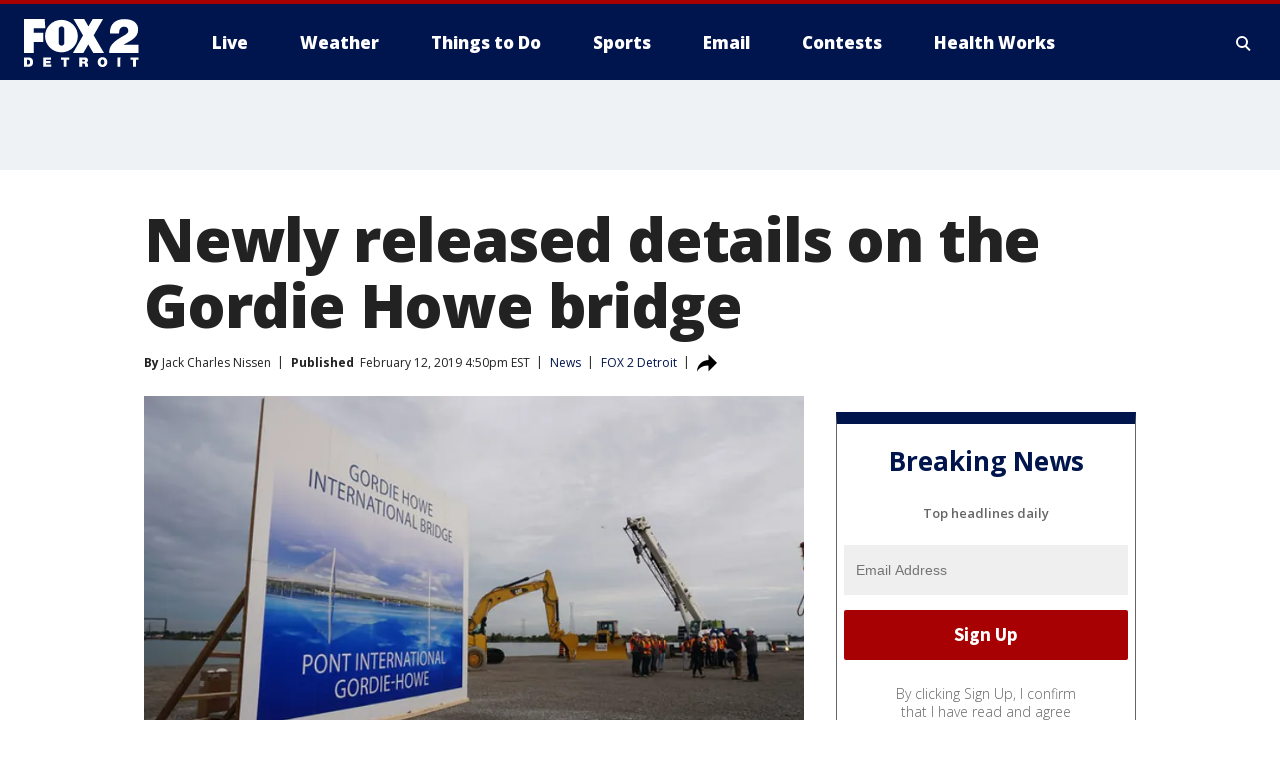

--- FILE ---
content_type: text/html; charset=utf-8
request_url: https://www.fox2detroit.com/news/newly-released-details-on-the-gordie-howe-bridge
body_size: 38787
content:
<!doctype html>
<html data-n-head-ssr lang="en" data-n-head="lang">
  <head>
    <!-- Google Tag Manager -->
    <script>
    function loadGTMIfNotLocalOrPreview() {
      const host = window.location.host.toLowerCase();
      const excludedHosts = ["local", "preview", "stage-preview"];
      if (!excludedHosts.some(excludedHost => host.startsWith(excludedHost))) {
        (function(w,d,s,l,i){w[l]=w[l]||[];w[l].push({'gtm.start':
        new Date().getTime(),event:'gtm.js'});var f=d.getElementsByTagName(s)[0],
        j=d.createElement(s),dl=l!='dataLayer'?'&l='+l:'';j.async=true;j.src=
        'https://www.googletagmanager.com/gtm.js?id='+i+dl;f.parentNode.insertBefore(j,f);
        })(window,document,'script','dataLayer','GTM-TMF4BDJ');
      }
    }
    loadGTMIfNotLocalOrPreview();
    </script>
    <!-- End Google Tag Manager -->
    <title data-n-head="true">Newly released details on the Gordie Howe bridge | FOX 2 Detroit</title><meta data-n-head="true" http-equiv="X-UA-Compatible" content="IE=edge,chrome=1"><meta data-n-head="true" name="viewport" content="width=device-width, minimum-scale=1.0, initial-scale=1.0"><meta data-n-head="true" charset="UTF-8"><meta data-n-head="true" name="format-detection" content="telephone=no"><meta data-n-head="true" name="msapplication-square70x70logo" content="//static.foxtv.com/static/orion/img/wjbk/favicons/mstile-70x70.png"><meta data-n-head="true" name="msapplication-square150x150logo" content="//static.foxtv.com/static/orion/img/wjbk/favicons/mstile-150x150.png"><meta data-n-head="true" name="msapplication-wide310x150logo" content="//static.foxtv.com/static/orion/img/wjbk/favicons/mstile-310x150.png"><meta data-n-head="true" name="msapplication-square310x310logo" content="//static.foxtv.com/static/orion/img/wjbk/favicons/mstile-310x310.png"><meta data-n-head="true" data-hid="description" name="description" content="The Gordie Howe Bridge is still more than half a decade away from opening, but details about the colossal project are beginning to emerge. At a committee meeting between stakeholders and officials overseeing the project, those details were unveiled."><meta data-n-head="true" data-hid="fb:app_id" property="fb:app_id" content="111375675545556"><meta data-n-head="true" data-hid="prism.stationId" name="prism.stationId" content="WJBK_FOX2"><meta data-n-head="true" data-hid="prism.stationCallSign" name="prism.stationCallSign" content="wjbk"><meta data-n-head="true" data-hid="prism.channel" name="prism.channel" content="fts"><meta data-n-head="true" data-hid="prism.section" name="prism.section" content="news"><meta data-n-head="true" data-hid="prism.subsection1" name="prism.subsection1" content=""><meta data-n-head="true" data-hid="prism.subsection2" name="prism.subsection2" content=""><meta data-n-head="true" data-hid="prism.subsection3" name="prism.subsection3" content=""><meta data-n-head="true" data-hid="prism.subsection4" name="prism.subsection4" content=""><meta data-n-head="true" data-hid="prism.aggregationType" name="prism.aggregationType" content="subsection"><meta data-n-head="true" data-hid="prism.genre" name="prism.genre" content=""><meta data-n-head="true" data-hid="pagetype" name="pagetype" content="article" scheme="dcterms.DCMIType"><meta data-n-head="true" data-hid="strikepagetype" name="strikepagetype" content="article" scheme="dcterms.DCMIType"><meta data-n-head="true" data-hid="content-creator" name="content-creator" content="tiger"><meta data-n-head="true" data-hid="dc.creator" name="dc.creator" scheme="dcterms.creator" content=""><meta data-n-head="true" data-hid="dc.title" name="dc.title" content="Newly released details on the Gordie Howe bridge" lang="en"><meta data-n-head="true" data-hid="dc.subject" name="dc.subject" content=""><meta data-n-head="true" data-hid="dcterms.abstract" name="dcterms.abstract" content="The Gordie Howe Bridge is still more than half a decade away from opening, but details about the colossal project are beginning to emerge. At a committee meeting between stakeholders and officials overseeing the project, those details were unveiled."><meta data-n-head="true" data-hid="dc.type" name="dc.type" scheme="dcterms.DCMIType" content="Text.Article"><meta data-n-head="true" data-hid="dc.description" name="dc.description" content="The Gordie Howe Bridge is still more than half a decade away from opening, but details about the colossal project are beginning to emerge. At a committee meeting between stakeholders and officials overseeing the project, those details were unveiled."><meta data-n-head="true" data-hid="dc.language" name="dc.language" scheme="dcterms.RFC4646" content="en-US"><meta data-n-head="true" data-hid="dc.publisher" name="dc.publisher" content="FOX 2 Detroit"><meta data-n-head="true" data-hid="dc.format" name="dc.format" scheme="dcterms.URI" content="text/html"><meta data-n-head="true" data-hid="dc.identifier" name="dc.identifier" scheme="dcterms.URI" content="urn:uri:base64:84cb619a-00cc-547d-b6c4-adbecba0e1a6"><meta data-n-head="true" data-hid="dc.source" name="dc.source" content="FOX 2 Detroit"><meta data-n-head="true" data-hid="dc.date" name="dc.date" content="2019-02-12"><meta data-n-head="true" data-hid="dcterms.created" name="dcterms.created" scheme="dcterms.ISO8601" content="2019-02-12T16:50:38-05:00"><meta data-n-head="true" data-hid="dcterms.modified" name="dcterms.modified" scheme="dcterms.ISO8601" content="2019-08-28T05:25:25-04:00"><meta data-n-head="true" data-hid="og:title" property="og:title" content="Newly released details on the Gordie Howe bridge"><meta data-n-head="true" data-hid="og:description" property="og:description" content="The Gordie Howe Bridge is still more than half a decade away from opening, but details about the colossal project are beginning to emerge. At a committee meeting between stakeholders and officials overseeing the project, those details were unveiled."><meta data-n-head="true" data-hid="og:type" property="og:type" content="article"><meta data-n-head="true" data-hid="og:image" property="og:image" content="https://images.foxtv.com/static.fox2detroit.com/www.fox2detroit.com/content/uploads/2019/08/1280/720/Gordie20Howe20Bridge_1550006532852.JPG_6753029_ver1.0_640_360.jpg?ve=1&amp;tl=1"><meta data-n-head="true" data-hid="og:image:width" property="og:image:width" content="1280"><meta data-n-head="true" data-hid="og:image:height" property="og:image:height" content="720"><meta data-n-head="true" data-hid="og:url" property="og:url" content="https://www.fox2detroit.com/news/newly-released-details-on-the-gordie-howe-bridge"><meta data-n-head="true" data-hid="og:site_name" property="og:site_name" content="FOX 2 Detroit"><meta data-n-head="true" data-hid="og:locale" property="og:locale" content="en_US"><meta data-n-head="true" data-hid="robots" name="robots" content="index, follow, max-image-preview:large, max-video-preview:-1"><meta data-n-head="true" data-hid="fox.app_version" name="fox.app_version" content="v77"><meta data-n-head="true" data-hid="fox.fix_version" name="fox.fix_version" content="9.9.2"><meta data-n-head="true" data-hid="fox.app_build" name="fox.app_build" content="no build version"><meta data-n-head="true" name="twitter:card" content="summary_large_image"><meta data-n-head="true" name="twitter:site" content="@fox2news"><meta data-n-head="true" name="twitter:site:id" content="@fox2news"><meta data-n-head="true" name="twitter:title" content="Newly released details on the Gordie Howe bridge"><meta data-n-head="true" name="twitter:description" content="The Gordie Howe Bridge is still more than half a decade away from opening, but details about the colossal project are beginning to emerge. At a committee meeting between stakeholders and officials overseeing the project, those details were unveiled."><meta data-n-head="true" name="twitter:image" content="https://images.foxtv.com/static.fox2detroit.com/www.fox2detroit.com/content/uploads/2019/08/1280/720/Gordie20Howe20Bridge_1550006532852.JPG_6753029_ver1.0_640_360.jpg?ve=1&amp;tl=1"><meta data-n-head="true" name="twitter:url" content="https://www.fox2detroit.com/news/newly-released-details-on-the-gordie-howe-bridge"><meta data-n-head="true" name="twitter:creator" content="@fox2news"><meta data-n-head="true" name="twitter:creator:id" content="@fox2news"><meta data-n-head="true" name="fox.name" content="Post Landing"><meta data-n-head="true" name="fox.category" content="news"><meta data-n-head="true" name="fox.page_content_category" content="news"><meta data-n-head="true" name="fox.page_name" content="wjbk:web:post:article:Newly released details on the Gordie Howe bridge | FOX 2 Detroit"><meta data-n-head="true" name="fox.page_content_level_1" content="wjbk:web:post"><meta data-n-head="true" name="fox.page_content_level_2" content="wjbk:web:post:article"><meta data-n-head="true" name="fox.page_content_level_3" content="wjbk:web:post:article:Newly released details on the Gordie Howe bridge | FOX 2 Detroit"><meta data-n-head="true" name="fox.page_content_level_4" content="wjbk:web:post:article:Newly released details on the Gordie Howe bridge | FOX 2 Detroit"><meta data-n-head="true" name="fox.page_type" content="post-article"><meta data-n-head="true" name="fox.page_content_distributor" content="owned"><meta data-n-head="true" name="fox.page_content_type_of_story" content="Migrated"><meta data-n-head="true" name="fox.author" content=""><meta data-n-head="true" name="fox.page_content_author" content=""><meta data-n-head="true" name="fox.page_content_author_secondary" content="Jack Charles Nissen"><meta data-n-head="true" name="fox.page_content_version" content="1.0.0"><meta data-n-head="true" name="fox.publisher" content="FOX 2 Detroit"><meta data-n-head="true" name="fox.page_content_id" content="84cb619a-00cc-547d-b6c4-adbecba0e1a6"><meta data-n-head="true" name="fox.page_content_station_originator" content="wjbk"><meta data-n-head="true" name="fox.url" content="https://www.fox2detroit.com/news/newly-released-details-on-the-gordie-howe-bridge"><meta data-n-head="true" name="fox.page_canonical_url" content="https://www.fox2detroit.com/news/newly-released-details-on-the-gordie-howe-bridge"><meta data-n-head="true" name="smartbanner:enabled-platforms" content="none"><meta data-n-head="true" property="fb:app_id" content="111375675545556"><meta data-n-head="true" property="article:opinion" content="false"><meta data-n-head="true" name="keywords" content="News"><meta data-n-head="true" name="classification" content="/FTS/News"><meta data-n-head="true" name="classification-isa" content="news"><meta data-n-head="true" name="fox.page_content_tags" content="/FTS/News"><link data-n-head="true" rel="stylesheet" href="https://statics.foxsports.com/static/orion/style/css/scorestrip-external.css"><link data-n-head="true" rel="icon" type="image/x-icon" href="/favicons/wjbk/favicon.ico"><link data-n-head="true" rel="stylesheet" href="https://fonts.googleapis.com/css?family=Open+Sans:300,400,400i,600,600i,700,700i,800,800i&amp;display=swap"><link data-n-head="true" rel="stylesheet" href="https://fonts.googleapis.com/css2?family=Rubik:wght@700&amp;display=swap"><link data-n-head="true" rel="schema.dcterms" href="//purl.org/dc/terms/"><link data-n-head="true" rel="schema.prism" href="//prismstandard.org/namespaces/basic/2.1/"><link data-n-head="true" rel="schema.iptc" href="//iptc.org/std/nar/2006-10-01/"><link data-n-head="true" rel="shortcut icon" href="//static.foxtv.com/static/orion/img/wjbk/favicons/favicon.ico" type="image/x-icon"><link data-n-head="true" rel="apple-touch-icon" sizes="57x57" href="//static.foxtv.com/static/orion/img/wjbk/favicons/apple-touch-icon-57x57.png"><link data-n-head="true" rel="apple-touch-icon" sizes="60x60" href="//static.foxtv.com/static/orion/img/wjbk/favicons/apple-touch-icon-60x60.png"><link data-n-head="true" rel="apple-touch-icon" sizes="72x72" href="//static.foxtv.com/static/orion/img/wjbk/favicons/apple-touch-icon-72x72.png"><link data-n-head="true" rel="apple-touch-icon" sizes="76x76" href="//static.foxtv.com/static/orion/img/wjbk/favicons/apple-touch-icon-76x76.png"><link data-n-head="true" rel="apple-touch-icon" sizes="114x114" href="//static.foxtv.com/static/orion/img/wjbk/favicons/apple-touch-icon-114x114.png"><link data-n-head="true" rel="apple-touch-icon" sizes="120x120" href="//static.foxtv.com/static/orion/img/wjbk/favicons/apple-touch-icon-120x120.png"><link data-n-head="true" rel="apple-touch-icon" sizes="144x144" href="//static.foxtv.com/static/orion/img/wjbk/favicons/apple-touch-icon-144x144.png"><link data-n-head="true" rel="apple-touch-icon" sizes="152x152" href="//static.foxtv.com/static/orion/img/wjbk/favicons/apple-touch-icon-152x152.png"><link data-n-head="true" rel="apple-touch-icon" sizes="180x180" href="//static.foxtv.com/static/orion/img/wjbk/favicons/apple-touch-icon-180x180.png"><link data-n-head="true" rel="icon" type="image/png" href="//static.foxtv.com/static/orion/img/wjbk/favicons/favicon-16x16.png" sizes="16x16"><link data-n-head="true" rel="icon" type="image/png" href="//static.foxtv.com/static/orion/img/wjbk/favicons/favicon-32x32.png" sizes="32x32"><link data-n-head="true" rel="icon" type="image/png" href="//static.foxtv.com/static/orion/img/wjbk/favicons/favicon-96x96.png" sizes="96x96"><link data-n-head="true" rel="icon" type="image/png" href="//static.foxtv.com/static/orion/img/wjbk/favicons/android-chrome-192x192.png" sizes="192x192"><link data-n-head="true" href="https://fonts.gstatic.com" rel="preconnect" crossorigin="true"><link data-n-head="true" href="https://fonts.googleapis.com" rel="preconnect" crossorigin="true"><link data-n-head="true" rel="stylesheet" href="https://fonts.googleapis.com/css?family=Source+Sans+Pro:200,300,400,600,400italic,700,700italic,300,300italic,600italic/"><link data-n-head="true" rel="preconnect" href="https://cdn.segment.com/"><link data-n-head="true" rel="preconnect" href="https://w3.mp.lura.live/"><link data-n-head="true" rel="preconnect" href="https://widgets.media.weather.com/"><link data-n-head="true" rel="preconnect" href="https://elections.ap.org/"><link data-n-head="true" rel="preconnect" href="https://www.google-analytics.com/"><link data-n-head="true" rel="preconnect" href="http://static.chartbeat.com/"><link data-n-head="true" rel="preconnect" href="https://sb.scorecardresearch.com/"><link data-n-head="true" rel="preconnect" href="http://www.googletagmanager.com/"><link data-n-head="true" rel="preconnect" href="https://cdn.optimizely.com/"><link data-n-head="true" rel="preconnect" href="https://cdn.segment.com/"><link data-n-head="true" rel="preconnect" href="https://connect.facebook.net/"><link data-n-head="true" rel="canonical" href="https://www.fox2detroit.com/news/newly-released-details-on-the-gordie-howe-bridge"><link data-n-head="true" rel="alternate" type="application/rss+xml" title="News" href="https://www.fox2detroit.com/rss.xml?category=news"><link data-n-head="true" rel="alternate" type="application/rss+xml" title="News" href="https://www.fox2detroit.com/rss.xml?tag=news"><link data-n-head="true" rel="shorturl" href=""><link data-n-head="true" rel="image_src" href="https://images.foxtv.com/static.fox2detroit.com/www.fox2detroit.com/content/uploads/2019/08/1280/720/Gordie20Howe20Bridge_1550006532852.JPG_6753029_ver1.0_640_360.jpg?ve=1&amp;tl=1"><link data-n-head="true" rel="amphtml" href="https://www.fox2detroit.com/news/newly-released-details-on-the-gordie-howe-bridge.amp"><link data-n-head="true" rel="alternate" title="FOX 2 Detroit - News" type="application/rss+xml" href="https://www.fox2detroit.com/rss/category/news"><link data-n-head="true" rel="alternate" title="FOX 2 Detroit - Local News" type="application/rss+xml" href="https://www.fox2detroit.com/rss/category/local-news"><link data-n-head="true" rel="alternate" title="FOX 2 Detroit - National News" type="application/rss+xml" href="https://www.fox2detroit.com/rss/category/national-news"><link data-n-head="true" rel="alternate" title="FOX 2 Detroit - Tag Series Hall Of Shame" type="application/rss+xml" href="https://www.fox2detroit.com/rss/tags/series,hall-of-shame"><link data-n-head="true" rel="alternate" title="FOX 2 Detroit - Shows Let It Rip" type="application/rss+xml" href="https://www.fox2detroit.com/rss/category/shows,let-it-rip"><link data-n-head="true" rel="alternate" title="FOX 2 Detroit - Tag Crime Publicsafety Crimestoppers" type="application/rss+xml" href="https://www.fox2detroit.com/rss/tags/crime-publicsafety,crimestoppers"><link data-n-head="true" rel="alternate" title="FOX 2 Detroit - Tag News The Interview" type="application/rss+xml" href="https://www.fox2detroit.com/rss/tags/news,the-interview"><link data-n-head="true" rel="alternate" title="FOX 2 Detroit - Tag Business" type="application/rss+xml" href="https://www.fox2detroit.com/rss/tags/business"><link data-n-head="true" rel="alternate" title="FOX 2 Detroit - Tag Lifestyle Things To Do Detroit" type="application/rss+xml" href="https://www.fox2detroit.com/rss/tags/lifestyle,things-to-do-detroit"><link data-n-head="true" rel="alternate" title="FOX 2 Detroit - Live" type="application/rss+xml" href="https://www.fox2detroit.com/rss/category/live"><link data-n-head="true" rel="alternate" title="FOX 2 Detroit - Live Newsnow" type="application/rss+xml" href="https://www.fox2detroit.com/rss/category/live/newsnow"><link data-n-head="true" rel="alternate" title="FOX 2 Detroit - Live Fox Soul" type="application/rss+xml" href="https://www.fox2detroit.com/rss/category/live/fox-soul"><link data-n-head="true" rel="alternate" title="FOX 2 Detroit - Photos" type="application/rss+xml" href="https://www.fox2detroit.com/rss/category/photos"><link data-n-head="true" rel="alternate" title="FOX 2 Detroit - Poll" type="application/rss+xml" href="https://www.fox2detroit.com/rss/category/poll"><link data-n-head="true" rel="alternate" title="FOX 2 Detroit - Weather" type="application/rss+xml" href="https://www.fox2detroit.com/rss/category/weather"><link data-n-head="true" rel="alternate" title="FOX 2 Detroit - Closings" type="application/rss+xml" href="https://www.fox2detroit.com/rss/category/closings"><link data-n-head="true" rel="alternate" title="FOX 2 Detroit - Fox 2 Weather App" type="application/rss+xml" href="https://www.fox2detroit.com/rss/category/fox-2-weather-app"><link data-n-head="true" rel="alternate" title="FOX 2 Detroit - Weather Alerts" type="application/rss+xml" href="https://www.fox2detroit.com/rss/category/weather-alerts"><link data-n-head="true" rel="alternate" title="FOX 2 Detroit - Traffic" type="application/rss+xml" href="https://www.fox2detroit.com/rss/category/traffic"><link data-n-head="true" rel="alternate" title="FOX 2 Detroit - Airport Delays" type="application/rss+xml" href="https://www.fox2detroit.com/rss/category/airport-delays"><link data-n-head="true" rel="alternate" title="FOX 2 Detroit - Shows Mornings" type="application/rss+xml" href="https://www.fox2detroit.com/rss/category/shows,mornings"><link data-n-head="true" rel="alternate" title="FOX 2 Detroit - Shows Good Day Detroit" type="application/rss+xml" href="https://www.fox2detroit.com/rss/category/shows,good-day-detroit"><link data-n-head="true" rel="alternate" title="FOX 2 Detroit - Shows The Noon" type="application/rss+xml" href="https://www.fox2detroit.com/rss/category/shows,the-noon"><link data-n-head="true" rel="alternate" title="FOX 2 Detroit - Mug Contest" type="application/rss+xml" href="https://www.fox2detroit.com/rss/category/mug-contest"><link data-n-head="true" rel="alternate" title="FOX 2 Detroit - Tag Series Healthworks" type="application/rss+xml" href="https://www.fox2detroit.com/rss/tags/series,healthworks"><link data-n-head="true" rel="alternate" title="FOX 2 Detroit - Tag Series Cooking School" type="application/rss+xml" href="https://www.fox2detroit.com/rss/tags/series,cooking-school"><link data-n-head="true" rel="alternate" title="FOX 2 Detroit - Tag Series Get Fit" type="application/rss+xml" href="https://www.fox2detroit.com/rss/tags/series,get-fit"><link data-n-head="true" rel="alternate" title="FOX 2 Detroit - Money Saver" type="application/rss+xml" href="https://www.fox2detroit.com/rss/category/money-saver"><link data-n-head="true" rel="alternate" title="FOX 2 Detroit - Tag Series Doctor Is In" type="application/rss+xml" href="https://www.fox2detroit.com/rss/tags/series,doctor-is-in"><link data-n-head="true" rel="alternate" title="FOX 2 Detroit - Shows Weekend Mornings" type="application/rss+xml" href="https://www.fox2detroit.com/rss/category/shows,weekend-mornings"><link data-n-head="true" rel="alternate" title="FOX 2 Detroit - Tag Politics" type="application/rss+xml" href="https://www.fox2detroit.com/rss/tags/politics"><link data-n-head="true" rel="alternate" title="FOX 2 Detroit - Sports" type="application/rss+xml" href="https://www.fox2detroit.com/rss/category/sports"><link data-n-head="true" rel="alternate" title="FOX 2 Detroit - Tag Nfl Lions" type="application/rss+xml" href="https://www.fox2detroit.com/rss/tags/nfl,lions"><link data-n-head="true" rel="alternate" title="FOX 2 Detroit - Tag Ncaa Wolverines" type="application/rss+xml" href="https://www.fox2detroit.com/rss/tags/ncaa,wolverines"><link data-n-head="true" rel="alternate" title="FOX 2 Detroit - Tag Ncaa Spartans" type="application/rss+xml" href="https://www.fox2detroit.com/rss/tags/ncaa,spartans"><link data-n-head="true" rel="alternate" title="FOX 2 Detroit - Tag Nba Pistons" type="application/rss+xml" href="https://www.fox2detroit.com/rss/tags/nba,pistons"><link data-n-head="true" rel="alternate" title="FOX 2 Detroit - Tag Mlb Tigers" type="application/rss+xml" href="https://www.fox2detroit.com/rss/tags/mlb,tigers"><link data-n-head="true" rel="alternate" title="FOX 2 Detroit - Tag Nhl Red Wings" type="application/rss+xml" href="https://www.fox2detroit.com/rss/tags/nhl,red-wings"><link data-n-head="true" rel="alternate" title="FOX 2 Detroit - Tag Entertainment" type="application/rss+xml" href="https://www.fox2detroit.com/rss/tags/entertainment"><link data-n-head="true" rel="alternate" title="FOX 2 Detroit - Shows Fox Content" type="application/rss+xml" href="https://www.fox2detroit.com/rss/category/shows,fox-content"><link data-n-head="true" rel="alternate" title="FOX 2 Detroit - Shows Criticlee Speaking" type="application/rss+xml" href="https://www.fox2detroit.com/rss/category/shows,criticlee-speaking"><link data-n-head="true" rel="alternate" title="FOX 2 Detroit - Whats On Fox" type="application/rss+xml" href="https://www.fox2detroit.com/rss/category/whats-on-fox"><link data-n-head="true" rel="alternate" title="FOX 2 Detroit - Contests" type="application/rss+xml" href="https://www.fox2detroit.com/rss/category/contests"><link data-n-head="true" rel="alternate" title="FOX 2 Detroit - About Us" type="application/rss+xml" href="https://www.fox2detroit.com/rss/category/about-us"><link data-n-head="true" rel="alternate" title="FOX 2 Detroit - Team" type="application/rss+xml" href="https://www.fox2detroit.com/rss/category/team"><link data-n-head="true" rel="alternate" title="FOX 2 Detroit - Contact Us" type="application/rss+xml" href="https://www.fox2detroit.com/rss/category/contact-us"><link data-n-head="true" rel="alternate" title="FOX 2 Detroit - Jobs" type="application/rss+xml" href="https://www.fox2detroit.com/rss/category/jobs"><link data-n-head="true" rel="alternate" title="FOX 2 Detroit - Fox 2 Mobile Apps" type="application/rss+xml" href="https://www.fox2detroit.com/rss/category/fox-2-mobile-apps"><link data-n-head="true" rel="alternate" title="FOX 2 Detroit - Tag Job Shop" type="application/rss+xml" href="https://www.fox2detroit.com/rss/tags/job-shop"><link data-n-head="true" rel="alternate" title="FOX 2 Detroit - Community" type="application/rss+xml" href="https://www.fox2detroit.com/rss/category/community"><link data-n-head="true" rel="alternate" title="FOX 2 Detroit - Public File Inquiries" type="application/rss+xml" href="https://www.fox2detroit.com/rss/category/public-file-inquiries"><link data-n-head="true" rel="alternate" title="FOX 2 Detroit - Closed Captions" type="application/rss+xml" href="https://www.fox2detroit.com/rss/category/closed-captions"><link data-n-head="true" rel="alternate" title="FOX 2 Detroit - Problem Solvers Resources" type="application/rss+xml" href="https://www.fox2detroit.com/rss/category/problem-solvers-resources"><link data-n-head="true" rel="alternate" title="FOX 2 Detroit - Weather Quiz" type="application/rss+xml" href="https://www.fox2detroit.com/rss/category/weather-quiz"><link data-n-head="true" rel="alternate" title="FOX 2 Detroit - Tag Money" type="application/rss+xml" href="https://www.fox2detroit.com/rss/tags/money"><link data-n-head="true" rel="alternate" title="FOX 2 Detroit - Tag Business Personal Finance" type="application/rss+xml" href="https://www.fox2detroit.com/rss/tags/business,personal-finance"><link data-n-head="true" rel="alternate" title="FOX 2 Detroit - Tag Business Stock Market" type="application/rss+xml" href="https://www.fox2detroit.com/rss/tags/business,stock-market"><link data-n-head="true" rel="alternate" title="FOX 2 Detroit - Tag Business Small Business" type="application/rss+xml" href="https://www.fox2detroit.com/rss/tags/business,small-business"><link data-n-head="true" rel="alternate" title="FOX 2 Detroit - Tag Us Mi" type="application/rss+xml" href="https://www.fox2detroit.com/rss/tags/us,mi"><link data-n-head="true" rel="alternate" title="FOX 2 Detroit - Newsletter Signup" type="application/rss+xml" href="https://www.fox2detroit.com/rss/category/newsletter-signup"><link data-n-head="true" rel="alternate" title="FOX 2 Detroit - Discover the latest breaking news." type="application/rss+xml" href="https://www.fox2detroit.com/latest.xml"><link data-n-head="true" rel="stylesheet" href="//static.foxtv.com/static/orion/css/default/article.rs.css"><link data-n-head="true" rel="stylesheet" href="/css/print.css" media="print"><script data-n-head="true" type="text/javascript" data-hid="pal-script" src="//imasdk.googleapis.com/pal/sdkloader/pal.js"></script><script data-n-head="true" type="text/javascript" src="https://statics.foxsports.com/static/orion/scorestrip.js" async="false" defer="true"></script><script data-n-head="true" type="text/javascript">
        (function (h,o,u,n,d) {
          h=h[d]=h[d]||{q:[],onReady:function(c){h.q.push(c)}}
          d=o.createElement(u);d.async=1;d.src=n
          n=o.getElementsByTagName(u)[0];n.parentNode.insertBefore(d,n)
        })(window,document,'script','https://www.datadoghq-browser-agent.com/datadog-rum-v4.js','DD_RUM')
        DD_RUM.onReady(function() {
          DD_RUM.init({
            clientToken: 'pub6d08621e10189e2259b02648fb0f12e4',
            applicationId: 'f7e50afb-e642-42a0-9619-b32a46fc1075',
            site: 'datadoghq.com',
            service: 'www.fox2detroit.com',
            env: 'prod',
            // Specify a version number to identify the deployed version of your application in Datadog
            version: '1.0.0',
            sampleRate: 20,
            sessionReplaySampleRate: 0,
            trackInteractions: true,
            trackResources: true,
            trackLongTasks: true,
            defaultPrivacyLevel: 'mask-user-input',
          });
          // DD_RUM.startSessionReplayRecording();
        })</script><script data-n-head="true" type="text/javascript" src="https://foxkit.fox.com/sdk/profile/v2.15.0/profile.js" async="false" defer="true"></script><script data-n-head="true" src="https://js.appboycdn.com/web-sdk/5.6/braze.min.js" async="true" defer="true"></script><script data-n-head="true" src="https://c.amazon-adsystem.com/aax2/apstag.js" async="true" defer="true"></script><script data-n-head="true" src="https://www.googletagmanager.com/gtag/js?id=UA-60952345-1" async="true"></script><script data-n-head="true" type="text/javascript">// 86acbd31cd7c09cf30acb66d2fbedc91daa48b86:1701196429.4670453
!function(n,r,e,t,c){var i,o="Promise"in n,u={then:function(){return u},catch:function(n){
return n(new Error("Airship SDK Error: Unsupported browser")),u}},s=o?new Promise((function(n,r){i=function(e,t){e?r(e):n(t)}})):u
;s._async_setup=function(n){if(o)try{i(null,n(c))}catch(n){i(n)}},n[t]=s;var a=r.createElement("script");a.src=e,a.async=!0,a.id="_uasdk",
a.rel=t,r.head.appendChild(a)}(window,document,'https://aswpsdkus.com/notify/v1/ua-sdk.min.js',
  'UA', {
    vapidPublicKey: 'BHj2fUsgobYuFP5EJWi82kOzxmFTmj4iH1FNGOf0rAZUz3mnewQHpCHxJu52qRGNW9IckQNcJLJVnKnlYIguBH8=',
    websitePushId: 'web.wjbk.prod',
    appKey: '8EwaRW7DSf-hvtynXbpiRA',
    token: 'MTo4RXdhUlc3RFNmLWh2dHluWGJwaVJBOm1VNTBPdy1xM25CWmMteFlLTElJcFlKV2NOVmFrSzhiTS1pWjNndzl6eG8'
  });
</script><script data-n-head="true" type="text/javascript">UA.then(sdk => {
        sdk.plugins.load('html-prompt', 'https://aswpsdkus.com/notify/v1/ua-html-prompt.min.js', {
          appearDelay: 5000,
          disappearDelay: 2000000000000000000000000,
          askAgainDelay: 0,
          stylesheet: './css/airship.css',
          auto: false,
          type: 'alert',
          position: 'top',
          i18n: {
            en: {
              title: 'Don&#39;t Miss Out',
              message: 'Receive instant notifications when new stories break.',
              accept: 'Allow',
              deny: 'No Thanks'
            }
          },
          logo: '/favicons/wjbk/favicon.ico'
        }).then(plugin => {
          const auditSession = () => {
            const airshipPageViews = parseInt(window.sessionStorage.getItem('currentAirShipPageViews'), 10)
            if (airshipPageViews > 1) {
              plugin.prompt();
              console.info('Airship: prompt called')
              clearInterval(auditInterval);
              window.sessionStorage.setItem('currentAirShipPageViews', 0)
            }
          }
          const auditInterval = setInterval(auditSession, 2000);
        })
      })</script><script data-n-head="true" src="/taboola/taboola.js" type="text/javascript" async="true" defer="true"></script><script data-n-head="true" src="https://scripts.webcontentassessor.com/scripts/44fe476b9b5087968a2afaccc13a4ad6671d0da54fde4f524deed1f8b586c30c"></script><script data-n-head="true" src="//static.foxtv.com/static/orion/scripts/core/ag.core.js"></script><script data-n-head="true" src="//static.foxtv.com/static/isa/core.js"></script><script data-n-head="true" src="//static.foxtv.com/static/orion/scripts/station/default/loader.js"></script><script data-n-head="true" src="https://widgets.media.weather.com/wxwidget.loader.js?cid=996314550" defer=""></script><script data-n-head="true" src="https://w3.mp.lura.live/player/3.12.16/v3/scripts/anvload.js" defer=""></script><script data-n-head="true" src="//static.foxtv.com/static/leap/loader.js"></script><script data-n-head="true" >(function () {
        var _sf_async_config = window._sf_async_config = (window._sf_async_config || {})
        _sf_async_config.uid = 65824
        _sf_async_config.domain = 'fox2detroit.com'
        _sf_async_config.flickerControl = false
        _sf_async_config.useCanonical = true

        // Function to set ISA-dependent values with proper error handling
        function setISAValues() {
          if (window.FTS && window.FTS.ISA && window.FTS.ISA._meta) {
            try {
              _sf_async_config.sections = window.FTS.ISA._meta.section || ''
              _sf_async_config.authors = window.FTS.ISA._meta.fox['fox.page_content_author'] ||
                                       window.FTS.ISA._meta.fox['fox.page_content_author_secondary'] ||
                                       window.FTS.ISA._meta.raw.publisher || ''
            } catch (e) {
              console.warn('FTS.ISA values not available yet:', e)
              _sf_async_config.sections = ''
              _sf_async_config.authors = ''
            }
          } else {
            // Set default values if ISA is not available
            _sf_async_config.sections = ''
            _sf_async_config.authors = ''

            // Retry after a short delay if ISA is not loaded yet
            setTimeout(setISAValues, 100)
          }
        }

        // Set ISA values initially
        setISAValues()

        _sf_async_config.useCanonicalDomain = true
        function loadChartbeat() {
          var e = document.createElement('script');
            var n = document.getElementsByTagName('script')[0];
            e.type = 'text/javascript';
            e.async = true;
            e.src = '//static.chartbeat.com/js/chartbeat.js';
            n.parentNode.insertBefore(e, n);
        }
        loadChartbeat();
        })()</script><script data-n-head="true" src="//static.chartbeat.com/js/chartbeat_mab.js"></script><script data-n-head="true" src="//static.chartbeat.com/js/chartbeat.js"></script><script data-n-head="true" src="https://interactives.ap.org/election-results/assets/microsite/resizeClient.js" defer=""></script><script data-n-head="true" data-hid="strike-loader" src="https://strike.fox.com/static/fts/display/loader.js" type="text/javascript"></script><script data-n-head="true" >
          (function() {
              window.foxstrike = window.foxstrike || {};
              window.foxstrike.cmd = window.foxstrike.cmd || [];
          })()
        </script><script data-n-head="true" type="application/ld+json">{"@context":"http://schema.org","@type":"NewsArticle","mainEntityOfPage":"https://www.fox2detroit.com/news/newly-released-details-on-the-gordie-howe-bridge","headline":"Newly released details on the Gordie Howe bridge","articleBody":"The Gordie Howe Bridge is still more than half a decade away from opening, but details about the colossal&#xA0;project are beginning to emerge.At a committee meeting between stakeholders and officials overseeing the project, those details were <a href=\"https://semcog.org/blog/artmid/528/articleid/289/exciting-details-on-the-gordie-howe-international-bridge\">unveiled</a>.The bridge will be 1.5 miles long, featuring three lanes going each direction, as well a multi-use path for pedestrians and bicyclists. As the only paved infrastructure offering highway-highway connectivity between Detroit&apos;s I-75 and Windor&apos;s Highway 401, the bridge will expedite commerce between the two countries.The bridge is estimated to be built as tall as the Renaissance Center and showcase the longest landmark in the regional skyline. While Canada will operate and maintain the bridge for the next 30 years, the country up north will collect all tolls. The Michigan Department of Transportation will maintain the Michigan interchange.The modern marvel will also represents a new era of commerce between the U.S. and Canada.&#xA0;As one of the largest U.S. ports of entry in the country (and totaling 167 acres), it will help support some of the $2 billion worth of commerce and 400,000 people that cross the U.S.-Canada border every day.Construction will last 74 months and include extensive testing before the bridge opens in 2024. The price tag is a steep $5.7 billion Canadian dollars.&#xA0;In a commerical that aired last year, the ambassador bridge&apos;s owner Matty&#xA0;Moroun <a href=\"http://www.fox2detroit.com/news/local-news/anti-gordie-howe-bridge-to-canada-ad-aims-to-catch-trump-s-eye\">expressed</a> his concern for losing American jobs if the Gordie Howe bridge was built. However, there&apos;s a&#xA0;reported 2,500 jobs needed for construction, with the <a href=\"https://www.gordiehoweinternationalbridge.com/en/opportunities-with-bridging-north-america\">hiring process</a> going on now.","datePublished":"2019-02-12T16:50:38-05:00","dateModified":"2019-02-12T16:50:38-05:00","description":"The Gordie Howe Bridge is still more than half a decade away from opening, but details about the colossal project are beginning to emerge. At a committee meeting between stakeholders and officials overseeing the project, those details were unveiled.","author":{"@type":"Person","name":"FOX 2 Detroit"},"publisher":{"@type":"NewsMediaOrganization","name":"FOX 2 Detroit","alternateName":"WJBK, FOX 2","url":"https://www.fox2detroit.com/","sameAs":["https://www.facebook.com/WJBKFox2Detroit/","https://twitter.com/FOX2News","https://www.instagram.com/fox2detroit/","https://www.youtube.com/FOX2Detroit","https://en.wikipedia.org/wiki/WJBK","https://www.wikidata.org/wiki/Q3564701","https://www.wikidata.org/wiki/Q3564701"],"foundingDate":"1948-10-24","logo":{"@type":"ImageObject","url":"https://static.foxtv.com/static/orion/img/wjbk/favicons/favicon-96x96.png","width":"96","height":"96"},"contactPoint":[{"@type":"ContactPoint","telephone":"+1-248-557-2000","contactType":"news desk"}],"address":{"@type":"PostalAddress","addressLocality":"Southfield","addressRegion":"Michigan","postalCode":"48075","streetAddress":"16550 W 9 Mile Road","addressCountry":{"@type":"Country","name":"US"}}},"image":{"@type":"ImageObject","url":"https://static.fox2detroit.com/www.fox2detroit.com/content/uploads/2019/08/Gordie20Howe20Bridge_1550006532852.JPG_6753029_ver1.0_640_360.jpg","width":"1280","height":"720"},"url":"https://www.fox2detroit.com/news/newly-released-details-on-the-gordie-howe-bridge","isAccessibleForFree":true,"keywords":"news"}</script><link rel="preload" href="/_wzln/e4a20030cd6fa42d8f19.js" as="script"><link rel="preload" href="/_wzln/e77328156214ee5768d4.js" as="script"><link rel="preload" href="/_wzln/c61e62697e833b1847f4.js" as="script"><link rel="preload" href="/_wzln/066f6b5ea2e97f8af9af.js" as="script"><link rel="preload" href="/_wzln/c32889a3a5bbd9a28e00.js" as="script"><link rel="preload" href="/_wzln/ba0a916f212e2f4fb133.js" as="script"><link rel="preload" href="/_wzln/73c140d282e386537cd2.js" as="script"><link rel="preload" href="/_wzln/3aec54f277b7c8bf79f2.js" as="script"><style data-vue-ssr-id="3d723bd8:0 153764a8:0 4783c553:0 01f125af:0 7e965aea:0 fe2c1b5a:0 c789a71e:0 2151d74a:0 98bd7d0c:0 4f269fee:0 c23b5e74:0 403377d7:0 7cd52d1a:0 5c37fece:0 71c1ce60:0 42dc6fe6:0 3c367053:0 5c0b7ab5:0 c061adc6:0 d9a0143c:0">.v-select{position:relative;font-family:inherit}.v-select,.v-select *{box-sizing:border-box}@keyframes vSelectSpinner{0%{transform:rotate(0deg)}to{transform:rotate(1turn)}}.vs__fade-enter-active,.vs__fade-leave-active{pointer-events:none;transition:opacity .15s cubic-bezier(1,.5,.8,1)}.vs__fade-enter,.vs__fade-leave-to{opacity:0}.vs--disabled .vs__clear,.vs--disabled .vs__dropdown-toggle,.vs--disabled .vs__open-indicator,.vs--disabled .vs__search,.vs--disabled .vs__selected{cursor:not-allowed;background-color:#f8f8f8}.v-select[dir=rtl] .vs__actions{padding:0 3px 0 6px}.v-select[dir=rtl] .vs__clear{margin-left:6px;margin-right:0}.v-select[dir=rtl] .vs__deselect{margin-left:0;margin-right:2px}.v-select[dir=rtl] .vs__dropdown-menu{text-align:right}.vs__dropdown-toggle{-webkit-appearance:none;-moz-appearance:none;appearance:none;display:flex;padding:0 0 4px;background:none;border:1px solid rgba(60,60,60,.26);border-radius:4px;white-space:normal}.vs__selected-options{display:flex;flex-basis:100%;flex-grow:1;flex-wrap:wrap;padding:0 2px;position:relative}.vs__actions{display:flex;align-items:center;padding:4px 6px 0 3px}.vs--searchable .vs__dropdown-toggle{cursor:text}.vs--unsearchable .vs__dropdown-toggle{cursor:pointer}.vs--open .vs__dropdown-toggle{border-bottom-color:transparent;border-bottom-left-radius:0;border-bottom-right-radius:0}.vs__open-indicator{fill:rgba(60,60,60,.5);transform:scale(1);transition:transform .15s cubic-bezier(1,-.115,.975,.855);transition-timing-function:cubic-bezier(1,-.115,.975,.855)}.vs--open .vs__open-indicator{transform:rotate(180deg) scale(1)}.vs--loading .vs__open-indicator{opacity:0}.vs__clear{fill:rgba(60,60,60,.5);padding:0;border:0;background-color:transparent;cursor:pointer;margin-right:8px}.vs__dropdown-menu{display:block;box-sizing:border-box;position:absolute;top:calc(100% - 1px);left:0;z-index:1000;padding:5px 0;margin:0;width:100%;max-height:350px;min-width:160px;overflow-y:auto;box-shadow:0 3px 6px 0 rgba(0,0,0,.15);border:1px solid rgba(60,60,60,.26);border-top-style:none;border-radius:0 0 4px 4px;text-align:left;list-style:none;background:#fff}.vs__no-options{text-align:center}.vs__dropdown-option{line-height:1.42857143;display:block;padding:3px 20px;clear:both;color:#333;white-space:nowrap;cursor:pointer}.vs__dropdown-option--highlight{background:#5897fb;color:#fff}.vs__dropdown-option--deselect{background:#fb5858;color:#fff}.vs__dropdown-option--disabled{background:inherit;color:rgba(60,60,60,.5);cursor:inherit}.vs__selected{display:flex;align-items:center;background-color:#f0f0f0;border:1px solid rgba(60,60,60,.26);border-radius:4px;color:#333;line-height:1.4;margin:4px 2px 0;padding:0 .25em;z-index:0}.vs__deselect{display:inline-flex;-webkit-appearance:none;-moz-appearance:none;appearance:none;margin-left:4px;padding:0;border:0;cursor:pointer;background:none;fill:rgba(60,60,60,.5);text-shadow:0 1px 0 #fff}.vs--single .vs__selected{background-color:transparent;border-color:transparent}.vs--single.vs--loading .vs__selected,.vs--single.vs--open .vs__selected{position:absolute;opacity:.4}.vs--single.vs--searching .vs__selected{display:none}.vs__search::-webkit-search-cancel-button{display:none}.vs__search::-ms-clear,.vs__search::-webkit-search-decoration,.vs__search::-webkit-search-results-button,.vs__search::-webkit-search-results-decoration{display:none}.vs__search,.vs__search:focus{-webkit-appearance:none;-moz-appearance:none;appearance:none;line-height:1.4;font-size:1em;border:1px solid transparent;border-left:none;outline:none;margin:4px 0 0;padding:0 7px;background:none;box-shadow:none;width:0;max-width:100%;flex-grow:1;z-index:1}.vs__search::-moz-placeholder{color:inherit}.vs__search::placeholder{color:inherit}.vs--unsearchable .vs__search{opacity:1}.vs--unsearchable:not(.vs--disabled) .vs__search{cursor:pointer}.vs--single.vs--searching:not(.vs--open):not(.vs--loading) .vs__search{opacity:.2}.vs__spinner{align-self:center;opacity:0;font-size:5px;text-indent:-9999em;overflow:hidden;border:.9em solid hsla(0,0%,39.2%,.1);border-left-color:rgba(60,60,60,.45);transform:translateZ(0);animation:vSelectSpinner 1.1s linear infinite;transition:opacity .1s}.vs__spinner,.vs__spinner:after{border-radius:50%;width:5em;height:5em}.vs--loading .vs__spinner{opacity:1}
.fts-scorestrip-wrap{width:100%}.fts-scorestrip-wrap .fts-scorestrip-container{padding:0 16px;max-width:1280px;margin:0 auto}@media screen and (min-width:1024px){.fts-scorestrip-wrap .fts-scorestrip-container{padding:15px 24px}}
.fts-scorestrip-wrap[data-v-75d386ae]{width:100%}.fts-scorestrip-wrap .fts-scorestrip-container[data-v-75d386ae]{padding:0 16px;max-width:1280px;margin:0 auto}@media screen and (min-width:1024px){.fts-scorestrip-wrap .fts-scorestrip-container[data-v-75d386ae]{padding:15px 24px}}@media(min-width:768px)and (max-width:1280px){.main-content-new-layout[data-v-75d386ae]{padding:10px}}
#xd-channel-container[data-v-0130ae53]{margin:0 auto;max-width:1280px;height:1px}#xd-channel-fts-iframe[data-v-0130ae53]{position:relative;top:-85px;left:86.1%;width:100%;display:none}@media (min-width:768px) and (max-width:1163px){#xd-channel-fts-iframe[data-v-0130ae53]{left:84%}}@media (min-width:768px) and (max-width:1056px){#xd-channel-fts-iframe[data-v-0130ae53]{left:81%}}@media (min-width:768px) and (max-width:916px){#xd-channel-fts-iframe[data-v-0130ae53]{left:79%}}@media (min-width:769px) and (max-width:822px){#xd-channel-fts-iframe[data-v-0130ae53]{left:77%}}@media (min-width:400px) and (max-width:767px){#xd-channel-fts-iframe[data-v-0130ae53]{display:none!important}}.branding[data-v-0130ae53]{padding-top:0}@media (min-width:768px){.branding[data-v-0130ae53]{padding-top:10px}}
.title--hide[data-v-b8625060]{display:none}
#fox-id-logged-in[data-v-f7244ab2]{display:none}.button-reset[data-v-f7244ab2]{background:none;border:none;padding:0;cursor:pointer;outline:inherit}.watch-live[data-v-f7244ab2]{background-color:#a70000;border-radius:3px;margin-top:16px;margin-right:-10px;padding:8px 9px;max-height:31px}.watch-live>a[data-v-f7244ab2]{color:#fff;font-weight:900;font-size:12px}.small-btn-grp[data-v-f7244ab2]{display:flex}.sign-in[data-v-f7244ab2]{width:43px;height:17px;font-size:12px;font-weight:800;font-stretch:normal;font-style:normal;line-height:normal;letter-spacing:-.25px;color:#fff}.sign-in-mobile[data-v-f7244ab2]{margin:16px 12px 0 0}.sign-in-mobile[data-v-f7244ab2],.sign-in-tablet-and-up[data-v-f7244ab2]{background-color:#334f99;width:59px;height:31px;border-radius:3px}.sign-in-tablet-and-up[data-v-f7244ab2]{float:left;margin-right:16px;margin-top:24px}.sign-in-tablet-and-up[data-v-f7244ab2]:hover{background-color:#667bb3}.avatar-desktop[data-v-f7244ab2]{width:28px;height:28px;float:left;margin-right:16px;margin-top:24px}.avatar-mobile[data-v-f7244ab2]{width:33px;height:33px;margin:16px 12px 0 0}
.alert-storm .alert-text[data-v-6e1c7e98]{top:0}.alert-storm .alert-info a[data-v-6e1c7e98]{color:#fff}.alert-storm .alert-title[data-v-6e1c7e98]:before{display:inline-block;position:absolute;left:-18px;top:2px;height:15px;width:12px;background:url(//static.foxtv.com/static/orion/img/core/s/weather/warning.svg) no-repeat;background-size:contain}@media (min-width:768px){.alert-storm .alert-title[data-v-6e1c7e98]:before{left:0;top:0;height:24px;width:21px}}
.min-height-ad[data-v-2c3e8482]{min-height:0}.pre-content .min-height-ad[data-v-2c3e8482]{min-height:90px}@media only screen and (max-width:767px){.page-content .lsf-mobile[data-v-2c3e8482],.right-rail .lsf-mobile[data-v-2c3e8482],.sidebar-secondary .lsf-mobile[data-v-2c3e8482]{min-height:300px;min-width:250px}}@media only screen and (min-width:768px){.right-rail .lsf-ban[data-v-2c3e8482],.sidebar-secondary .lsf-ban[data-v-2c3e8482]{min-height:250px;min-width:300px}.post-content .lsf-lb[data-v-2c3e8482],.pre-content .lsf-lb[data-v-2c3e8482]{min-height:90px;min-width:728px}}
.tags[data-v-6fc2855c]{flex-wrap:wrap;color:#979797;font-weight:400;line-height:normal}.tags[data-v-6fc2855c],.tags-tag[data-v-6fc2855c]{display:flex;font-family:Open Sans;font-size:18px;font-style:normal}.tags-tag[data-v-6fc2855c]{color:#041431;background-color:#e6e9f3;min-height:40px;align-items:center;justify-content:center;border-radius:10px;margin:10px 10px 10px 0;padding:10px 15px;grid-gap:10px;gap:10px;color:#036;font-weight:700;line-height:23px}.tags-tag[data-v-6fc2855c]:last-of-type{margin-right:0}.headlines-related.center[data-v-6fc2855c]{margin-bottom:0}#taboola-mid-article-thumbnails[data-v-6fc2855c]{padding:28px 100px}@media screen and (max-width:767px){#taboola-mid-article-thumbnails[data-v-6fc2855c]{padding:0}}
.no-separator[data-v-08416276]{padding-left:0}.no-separator[data-v-08416276]:before{content:""}
.outside[data-v-6d0ce7d9]{width:100vw;height:100vh;position:fixed;top:0;left:0}
.social-icons[data-v-10e60834]{background:#fff;box-shadow:0 0 20px rgba(0,0,0,.15);border-radius:5px}.social-icons a[data-v-10e60834]{overflow:visible}
.hand-cursor[data-v-7d0efd03]{cursor:pointer}.caption p[data-v-7d0efd03]{font-weight:300}
h2[data-v-2aeefd64]{color:#01154d;font-size:26px;font-weight:900;font-family:Open Sans,Helvetica Neue,Helvetica,Arial,sans-serif;line-height:30px;padding-top:5px}.you-might-also-like .subheader[data-v-2aeefd64]{background-color:#fff;display:block;position:relative;z-index:2;font-size:15px;width:180px;margin:0 auto;color:#666;font-family:Open Sans,Helvetica Neue,Helvetica,Arial,sans-serif;font-weight:600}.you-might-also-like-form[data-v-2aeefd64]{width:100%;max-width:300px;margin:0 auto;display:block;padding-bottom:25px;box-sizing:border-box}.you-might-also-like-form .checkbox-group[data-v-2aeefd64]{color:#666;border-top:2px solid #666;text-align:left;font-size:14px;margin-top:-10px;padding-top:10px}.you-might-also-like-form .checkbox-group .item[data-v-2aeefd64]{display:flex;flex-direction:column;margin-left:10px;padding:10px 0}.you-might-also-like-form .checkbox-group .item label[data-v-2aeefd64]{color:#666;font-family:Open Sans,Helvetica Neue,Helvetica,Arial,sans-serif;line-height:18px;font-weight:600;font-size:14px}.you-might-also-like-form .checkbox-group .item span[data-v-2aeefd64]{margin-left:22px;font-weight:200;display:block}.you-might-also-like-form input[type=submit][data-v-2aeefd64]{margin-top:10px;background-color:#01154d;color:#fff;font-family:Source Sans Pro,arial,helvetica,sans-serif;font-size:16px;line-height:35px;font-weight:900;border-radius:2px;margin-bottom:0;padding:0;height:60px;-moz-appearance:none;appearance:none;-webkit-appearance:none}div.newsletter-signup[data-v-2aeefd64]{background-color:#fff;margin:0 auto;max-width:600px;width:100%}div.nlw-outer[data-v-2aeefd64]{padding:16px 0}div.nlw-inner[data-v-2aeefd64]{display:block;text-align:center;margin:0 auto;border:1px solid #666;border-top:12px solid #01154d;height:100%;width:auto}div.nlw-inner h2[data-v-2aeefd64]{color:#01154d;font-size:26px;font-weight:700;font-family:Open Sans,Helvetica Neue,Helvetica,Arial,sans-serif;line-height:30px;padding-top:5px;margin:.67em}#other-newsletter-form[data-v-2aeefd64],p[data-v-2aeefd64]{font-size:13px;line-height:18px;font-weight:600;padding:10px;margin:1em 0}#nlw-tos[data-v-2aeefd64],#other-newsletter-form[data-v-2aeefd64],p[data-v-2aeefd64]{color:#666;font-family:Open Sans,Helvetica Neue,Helvetica,Arial,sans-serif}#nlw-tos[data-v-2aeefd64]{font-size:14px;font-weight:300;padding:0 10px 10px;margin:0 0 30px}#nlw-tos a[data-v-2aeefd64]{text-decoration:none;color:#01154d;font-weight:600}div.nlw-inner form[data-v-2aeefd64]{width:100%;max-width:300px;margin:0 auto;display:block;padding-bottom:25px;box-sizing:border-box}div.nlw-inner form input[data-v-2aeefd64]{height:50px;width:95%;border:none}div.nlw-inner form input[type=email][data-v-2aeefd64]{background-color:#efefef;color:#666;border-radius:0;font-size:14px;padding-left:4%}div.nlw-inner form input[type=checkbox][data-v-2aeefd64]{height:12px;width:12px}div.nlw-inner #newsletter-form input[type=submit][data-v-2aeefd64]{background-color:#a80103;font-size:19px;margin-top:15px;height:50px}div.nlw-inner #newsletter-form input[type=submit][data-v-2aeefd64],div.nlw-inner #other-newsletter-form input[type=submit][data-v-2aeefd64]{color:#fff;font-family:Source Sans Pro,arial,helvetica,sans-serif;line-height:35px;font-weight:900;border-radius:2px;-webkit-appearance:none}div.nlw-inner #other-newsletter-form input[type=submit][data-v-2aeefd64]{background-color:#01154d;font-size:16px;margin-bottom:8px;padding:4px;height:60px}div.nlw-inner form input[type=submit][data-v-2aeefd64]:hover{cursor:pointer}div.nlw-inner #other-newsletter-form[data-v-2aeefd64]{color:#666;border-top:2px solid #666;text-align:left;font-size:14px;margin-top:-10px;padding-top:20px}
.collection .heading .title[data-v-3a5372b0]{line-height:34px}
.responsive-image__container[data-v-2c4f2ba8]{overflow:hidden}.responsive-image__lazy-container[data-v-2c4f2ba8]{background-size:cover;background-position:50%;filter:blur(4px)}.responsive-image__lazy-container.loaded[data-v-2c4f2ba8]{filter:blur(0);transition:filter .3s ease-out}.responsive-image__picture[data-v-2c4f2ba8]{position:absolute;top:0;left:0}.rounded[data-v-2c4f2ba8]{border-radius:50%}
.live-main .collection-trending[data-v-51644bd2]{padding-left:0;padding-right:0}@media only screen and (max-width:375px) and (orientation:portrait){.live-main .collection-trending[data-v-51644bd2]{padding-left:10px;padding-right:10px}}@media (min-width:769px) and (max-width:1023px){.live-main .collection-trending[data-v-51644bd2]{padding-left:24px;padding-right:24px}}@media (min-width:1024px) and (max-width:2499px){.live-main .collection-trending[data-v-51644bd2]{padding-left:0;padding-right:0}}
.social-icons-footer .yt a[data-v-469bc58a]:after{background-image:url(/social-media/yt-icon.svg)}.social-icons-footer .link a[data-v-469bc58a]:after,.social-icons-footer .yt a[data-v-469bc58a]:after{background-position:0 0;background-size:100% 100%;background-repeat:no-repeat;height:16px;width:16px}.social-icons-footer .link a[data-v-469bc58a]:after{background-image:url(/social-media/link-icon.svg)}
.site-banner .btn-wrap-host[data-v-bd70ad56]:before{font-size:16px!important;line-height:1.5!important}.site-banner .btn-wrap-saf[data-v-bd70ad56]:before{font-size:20px!important}.site-banner .btn-wrap-ff[data-v-bd70ad56]:before{font-size:19.5px!important}
.banner-carousel[data-v-b03e4d42]{overflow:hidden}.banner-carousel[data-v-b03e4d42],.carousel-container[data-v-b03e4d42]{position:relative;width:100%}.carousel-track[data-v-b03e4d42]{display:flex;transition:transform .5s ease-in-out;width:100%}.carousel-slide[data-v-b03e4d42]{flex:0 0 100%;width:100%}.carousel-indicators[data-v-b03e4d42]{position:absolute;bottom:10px;left:50%;transform:translateX(-50%);display:flex;grid-gap:8px;gap:8px;z-index:10}.carousel-indicator[data-v-b03e4d42]{width:8px;height:8px;border-radius:50%;border:none;background-color:hsla(0,0%,100%,.5);cursor:pointer;transition:background-color .3s ease}.carousel-indicator.active[data-v-b03e4d42]{background-color:#fff}.carousel-indicator[data-v-b03e4d42]:hover{background-color:hsla(0,0%,100%,.8)}.site-banner .banner-carousel[data-v-b03e4d42],.site-banner .carousel-container[data-v-b03e4d42],.site-banner .carousel-slide[data-v-b03e4d42],.site-banner .carousel-track[data-v-b03e4d42]{height:100%}</style>
   
<script>(window.BOOMR_mq=window.BOOMR_mq||[]).push(["addVar",{"rua.upush":"false","rua.cpush":"true","rua.upre":"false","rua.cpre":"true","rua.uprl":"false","rua.cprl":"false","rua.cprf":"false","rua.trans":"SJ-4cb0407e-1e46-4b92-b2c1-adf21aa63e9e","rua.cook":"false","rua.ims":"false","rua.ufprl":"false","rua.cfprl":"false","rua.isuxp":"false","rua.texp":"norulematch","rua.ceh":"false","rua.ueh":"false","rua.ieh.st":"0"}]);</script>
                              <script>!function(a){var e="https://s.go-mpulse.net/boomerang/",t="addEventListener";if("False"=="True")a.BOOMR_config=a.BOOMR_config||{},a.BOOMR_config.PageParams=a.BOOMR_config.PageParams||{},a.BOOMR_config.PageParams.pci=!0,e="https://s2.go-mpulse.net/boomerang/";if(window.BOOMR_API_key="5MW4Q-UD7VN-GQNKF-H2JJE-N66YU",function(){function n(e){a.BOOMR_onload=e&&e.timeStamp||(new Date).getTime()}if(!a.BOOMR||!a.BOOMR.version&&!a.BOOMR.snippetExecuted){a.BOOMR=a.BOOMR||{},a.BOOMR.snippetExecuted=!0;var i,_,o,r=document.createElement("iframe");if(a[t])a[t]("load",n,!1);else if(a.attachEvent)a.attachEvent("onload",n);r.src="javascript:void(0)",r.title="",r.role="presentation",(r.frameElement||r).style.cssText="width:0;height:0;border:0;display:none;",o=document.getElementsByTagName("script")[0],o.parentNode.insertBefore(r,o);try{_=r.contentWindow.document}catch(O){i=document.domain,r.src="javascript:var d=document.open();d.domain='"+i+"';void(0);",_=r.contentWindow.document}_.open()._l=function(){var a=this.createElement("script");if(i)this.domain=i;a.id="boomr-if-as",a.src=e+"5MW4Q-UD7VN-GQNKF-H2JJE-N66YU",BOOMR_lstart=(new Date).getTime(),this.body.appendChild(a)},_.write("<bo"+'dy onload="document._l();">'),_.close()}}(),"".length>0)if(a&&"performance"in a&&a.performance&&"function"==typeof a.performance.setResourceTimingBufferSize)a.performance.setResourceTimingBufferSize();!function(){if(BOOMR=a.BOOMR||{},BOOMR.plugins=BOOMR.plugins||{},!BOOMR.plugins.AK){var e="true"=="true"?1:0,t="",n="ck6rvsqxzcoim2ioif2a-f-2a0dd319f-clientnsv4-s.akamaihd.net",i="false"=="true"?2:1,_={"ak.v":"39","ak.cp":"852318","ak.ai":parseInt("544896",10),"ak.ol":"0","ak.cr":9,"ak.ipv":4,"ak.proto":"h2","ak.rid":"1f227382","ak.r":44268,"ak.a2":e,"ak.m":"dscr","ak.n":"ff","ak.bpcip":"18.189.26.0","ak.cport":41078,"ak.gh":"23.192.164.150","ak.quicv":"","ak.tlsv":"tls1.3","ak.0rtt":"","ak.0rtt.ed":"","ak.csrc":"-","ak.acc":"","ak.t":"1762541940","ak.ak":"hOBiQwZUYzCg5VSAfCLimQ==0mMOkBAclXuYf3BuHP0s/V7Ccy+2uSYA4slIB/IpBCL6U7KaLAz9hIogDZNN380SxUtFrvH06Qtwt0zF8HEmHOj9T+1gxvH1dZs9FZCtBVUHk4+uL0Bm8+D+4qGw5BcnKnOby/6+ysWoS340GzSMMtQBvu55dZpwfyMxW85AMMszm0fROn5wfk2tq/ZLtRAh9TaGDtaDn5oBIKW9XkdNq7x1B1g++ywzteRqJivWmdzQqNk5K34HglYQGfk6UGLGzWkMdlxvz2kju2oqaR3aW0Q/BKFBO3V5VPULOcqMvwBHh5Ibzc2V6p77GK7ghq1vsNVNx1BpEgM2NJH/kM7sMk+KF39UhsOPFoVbT1ipg0nLf0WJOJzHVRWiBeeo/UAvJkNP+4Us1aEFojK/RqfoUye/7Ed9SB2RcsnYsYvfhj0=","ak.pv":"21","ak.dpoabenc":"","ak.tf":i};if(""!==t)_["ak.ruds"]=t;var o={i:!1,av:function(e){var t="http.initiator";if(e&&(!e[t]||"spa_hard"===e[t]))_["ak.feo"]=void 0!==a.aFeoApplied?1:0,BOOMR.addVar(_)},rv:function(){var a=["ak.bpcip","ak.cport","ak.cr","ak.csrc","ak.gh","ak.ipv","ak.m","ak.n","ak.ol","ak.proto","ak.quicv","ak.tlsv","ak.0rtt","ak.0rtt.ed","ak.r","ak.acc","ak.t","ak.tf"];BOOMR.removeVar(a)}};BOOMR.plugins.AK={akVars:_,akDNSPreFetchDomain:n,init:function(){if(!o.i){var a=BOOMR.subscribe;a("before_beacon",o.av,null,null),a("onbeacon",o.rv,null,null),o.i=!0}return this},is_complete:function(){return!0}}}}()}(window);</script></head>
  <body class="fb single single-article amp-geo-pending" data-n-head="class">
    <!-- Google Tag Manager (noscript) -->
    <noscript>
      <iframe src="https://www.googletagmanager.com/ns.html?id=GTM-TMF4BDJ" height="0" width="0" style="display:none;visibility:hidden"></iframe>
    </noscript>
    <!-- End Google Tag Manager (noscript) -->
    <amp-geo layout="nodisplay">
      <script type="application/json">
      {
        "ISOCountryGroups": {
          "eu": ["at", "be", "bg", "cy", "cz", "de", "dk", "ee", "es", "fi", "fr", "gb", "gr", "hr", "hu", "ie", "it", "lt", "lu", "lv", "mt", "nl", "pl", "pt", "ro", "se", "si", "sk"]
        }
      }
      </script>
    </amp-geo>
    <div data-server-rendered="true" id="__nuxt"><div id="__layout"><div id="wrapper" class="wrapper" data-v-75d386ae><header class="site-header nav-closed" data-v-0130ae53 data-v-75d386ae><!----> <div class="site-header-inner" data-v-b8625060 data-v-0130ae53><div class="branding" data-v-b8625060><a title="FOX 2 Detroit — Local News &amp; Weather" href="/" data-name="logo" class="logo global-nav-item" data-v-b8625060><img src="//static.foxtv.com/static/orion/img/core/s/logos/fts-detroit-a.svg" alt="FOX 2 Detroit" class="logo-full" data-v-b8625060> <img src="//static.foxtv.com/static/orion/img/core/s/logos/fts-detroit-b.svg" alt="FOX 2 Detroit" class="logo-mini" data-v-b8625060></a> <!----></div> <div class="nav-row" data-v-b8625060><div class="primary-nav tablet-desktop" data-v-b8625060><nav id="main-nav" data-v-b8625060><ul data-v-b8625060><li class="menu-live" data-v-b8625060><a href="/live" data-name="Live" class="global-nav-item" data-v-b8625060><span data-v-b8625060>Live</span></a></li><li class="menu-weather" data-v-b8625060><a href="/weather" data-name="Weather" class="global-nav-item" data-v-b8625060><span data-v-b8625060>Weather</span></a></li><li class="menu-things-to-do" data-v-b8625060><a href="https://www.fox2detroit.com/tag/lifestyle/things-to-do-detroit" data-name="Things to Do" class="global-nav-item" data-v-b8625060><span data-v-b8625060>Things to Do</span></a></li><li class="menu-sports" data-v-b8625060><a href="/sports" data-name="Sports" class="global-nav-item" data-v-b8625060><span data-v-b8625060>Sports</span></a></li><li class="menu-email" data-v-b8625060><a href="/newsletter-signup" data-name="Email" class="global-nav-item" data-v-b8625060><span data-v-b8625060>Email</span></a></li><li class="menu-contests" data-v-b8625060><a href="/contests" data-name="Contests" class="global-nav-item" data-v-b8625060><span data-v-b8625060>Contests</span></a></li><li class="menu-health-works" data-v-b8625060><a href="/tag/series/healthworks" data-name="Health Works" class="global-nav-item" data-v-b8625060><span data-v-b8625060>Health Works</span></a></li> <li class="menu-more" data-v-b8625060><a href="#" data-name="More" class="js-menu-toggle global-nav-item" data-v-b8625060>More</a></li></ul></nav></div> <div class="meta" data-v-b8625060><span data-v-f7244ab2 data-v-b8625060><!----> <!----> <!----> <button class="button-reset watch-live mobile" data-v-f7244ab2><a href="/live" data-name="Watch Live" class="global-nav-item" data-v-f7244ab2>Watch Live</a></button></span> <div class="search-toggle tablet-desktop" data-v-b8625060><a href="#" data-name="Search" class="js-focus-search global-nav-item" data-v-b8625060>Expand / Collapse search</a></div> <div class="menu mobile" data-v-b8625060><a href="#" data-name="Search" class="js-menu-toggle global-nav-item" data-v-b8625060>☰</a></div></div></div></div> <div class="expandable-nav" data-v-0130ae53><div class="inner" data-v-0130ae53><div class="search"><div class="search-wrap"><form autocomplete="off" action="/search" method="get"><fieldset><label for="search-site" class="label">Search site</label> <input id="search-site" type="text" placeholder="Search for keywords" name="q" onblur onfocus autocomplete="off" value="" class="resp_site_search"> <input type="hidden" name="ss" value="fb"> <input type="submit" value="Search" class="resp_site_submit"></fieldset></form></div></div></div> <div class="section-nav" data-v-0130ae53><div class="inner"><nav class="menu-news"><h6 class="nav-title"><a href="/news" data-name="News" class="global-nav-item">News</a></h6> <ul><li class="nav-item"><a href="/local-news">Local</a></li><li class="nav-item"><a href="/national-news">National</a></li><li class="nav-item"><a href="/tag/series/hall-of-shame">Hall of Shame</a></li><li class="nav-item"><a href="/shows/let-it-rip">Let It Rip</a></li><li class="nav-item"><a href="/tag/crime-publicsafety/crimestoppers">Crimestoppers</a></li><li class="nav-item"><a href="/tag/news/the-interview">The Interview</a></li><li class="nav-item"><a href="/tag/business">Business</a></li><li class="nav-item"><a href="/tag/lifestyle/things-to-do-detroit">Things to Do</a></li><li class="nav-item"><a href="https://www.fox2detroit.com/news/fox-news-sunday-with-shannon-bream">FOX News Sunday</a></li></ul></nav><nav class="menu-live"><h6 class="nav-title"><a href="/live" data-name="Live" class="global-nav-item">Live</a></h6> <ul><li class="nav-item"><a href="https://www.fox2detroit.com/fox-local">Stream FOX 2 on FOX LOCAL</a></li><li class="nav-item"><a href="/live/newsnow">LiveNOW from FOX</a></li><li class="nav-item"><a href="/live/fox-soul">FOX Soul</a></li></ul></nav><nav class="menu-your-pics"><h6 class="nav-title"><a href="/photos" data-name="Your Pics" class="global-nav-item">Your Pics</a></h6> <ul><li class="nav-item"><a href="https://www.fox2detroit.com/rise-and-shine">Rise and Shine</a></li><li class="nav-item"><a href="https://www.fox2detroit.com/photos">Send your pics</a></li><li class="nav-item"><a href="/poll">Today's Poll - vote now!</a></li><li class="nav-item"><a href="https://www.fox2detroit.com/back-school">Back to School</a></li></ul></nav><nav class="menu-weather"><h6 class="nav-title"><a href="/weather" data-name="Weather" class="global-nav-item">Weather</a></h6> <ul><li class="nav-item"><a href="/closings">Closings</a></li><li class="nav-item"><a href="/fox-2-weather-app">Weather App</a></li><li class="nav-item"><a href="/weather-alerts">Weather Alerts</a></li><li class="nav-item"><a href="/traffic">Traffic</a></li><li class="nav-item"><a href="/airport-delays">Airport Delays</a></li><li class="nav-item"><a href="http://www.foxweather.com">Fox Weather</a></li><li class="nav-item"><a href="https://www.fox2detroit.com/tag/mornings/animal-house">Animal House</a></li></ul></nav><nav class="menu-mornings"><h6 class="nav-title"><a href="/shows/mornings" data-name="Mornings" class="global-nav-item">Mornings</a></h6> <ul><li class="nav-item"><a href="/shows/good-day-detroit">Good Day Detroit</a></li><li class="nav-item"><a href="/shows/the-noon">The Noon</a></li><li class="nav-item"><a href="/mug-contest">Mug Contest</a></li><li class="nav-item"><a href="/tag/series/healthworks">Health Works</a></li><li class="nav-item"><a href="/tag/series/cooking-school">Cooking School</a></li><li class="nav-item"><a href="/tag/series/get-fit">Get Fit</a></li><li class="nav-item"><a href="/money-saver">Money Saver</a></li><li class="nav-item"><a href="/tag/series/doctor-is-in">Doctor is In</a></li><li class="nav-item"><a href="/shows/weekend-mornings">Weekend Mornings</a></li><li class="nav-item"><a href="https://www.fox2detroit.com/links">Links on FOX 2</a></li></ul></nav><nav class="menu-politics"><h6 class="nav-title"><a href="/tag/politics" data-name="Politics" class="global-nav-item">Politics</a></h6> <ul><li class="nav-item"><a href="https://www.fox2detroit.com/tag/the-pulse">The Pulse</a></li><li class="nav-item"><a href="https://www.fox2detroit.com/tag/people/donald-j-trump">Donald Trump</a></li></ul></nav><nav class="menu-sports"><h6 class="nav-title"><a href="/sports" data-name="Sports" class="global-nav-item">Sports</a></h6> <ul><li class="nav-item"><a href="https://www.fox2detroit.com/tag/sports/sports-office">The Sports Office</a></li><li class="nav-item"><a href="https://www.fox2detroit.com/tag/sports/first-and-north">First &amp; North</a></li><li class="nav-item"><a href="/tag/nfl/lions">Lions</a></li><li class="nav-item"><a href="/tag/ncaa/wolverines">Wolverines</a></li><li class="nav-item"><a href="/tag/ncaa/spartans">Spartans</a></li><li class="nav-item"><a href="/tag/nba/pistons">Pistons</a></li><li class="nav-item"><a href="/tag/mlb/tigers">Tigers</a></li><li class="nav-item"><a href="/tag/nhl/red-wings">Red Wings</a></li></ul></nav><nav class="menu-entertainment"><h6 class="nav-title"><a href="/tag/entertainment" data-name="Entertainment" class="global-nav-item">Entertainment</a></h6> <ul><li class="nav-item"><a href="/shows/fox-content">FOX Shows</a></li><li class="nav-item"><a href="/shows/criticlee-speaking">CriticLEE Speaking</a></li><li class="nav-item"><a href="/whats-on-fox">TV Listings</a></li><li class="nav-item"><a href="/contests">Contests</a></li></ul></nav><nav class="menu-about-us"><h6 class="nav-title"><a href="/about-us" data-name="About Us" class="global-nav-item">About Us</a></h6> <ul><li class="nav-item"><a href="/team">FOX 2 Staff</a></li><li class="nav-item"><a href="/contact-us">Contact Us</a></li><li class="nav-item"><a href="/jobs">Work at FOX 2</a></li><li class="nav-item"><a href="/fox-2-mobile-apps">FOX 2 News App</a></li><li class="nav-item"><a href="/tag/job-shop">Job Shop</a></li><li class="nav-item"><a href="/community">Community</a></li><li class="nav-item"><a href="/public-file-inquiries">FCC Public File </a></li><li class="nav-item"><a href="https://www.fox2detroit.com/fcc-applications">FCC Applications</a></li><li class="nav-item"><a href="/closed-captions">Closed Captions</a></li><li class="nav-item"><a href="/problem-solvers-resources">Problem Solvers Resources</a></li></ul></nav><nav class="menu-contests"><h6 class="nav-title"><a href="/contests" data-name="Contests" class="global-nav-item">Contests</a></h6> <ul><li class="nav-item"><a href="/weather-quiz">Wallside Windows Weather Quiz</a></li><li class="nav-item"><a href="https://www.fox2detroit.com/contest-gardner-white-dream-team">Gardner White Dream Team</a></li><li class="nav-item"><a href="https://www.fox2detroit.com/mug-contest">Mug Contest</a></li><li class="nav-item"><a href="https://www.fox2detroit.com/fox-2-exposed">Exposed</a></li></ul></nav><nav class="menu-money"><h6 class="nav-title"><a href="/tag/money" data-name="Money" class="global-nav-item">Money</a></h6> <ul><li class="nav-item"><a href="/tag/business/personal-finance">Personal Finance</a></li><li class="nav-item"><a href="/tag/business">Business</a></li><li class="nav-item"><a href="/tag/business/stock-market">Stock Market</a></li><li class="nav-item"><a href="/tag/business/small-business">Small Business</a></li></ul></nav><nav class="menu-regional-news"><h6 class="nav-title"><a href="/tag/us/mi" data-name="Regional News" class="global-nav-item">Regional News</a></h6> <ul><li class="nav-item"><a href="https://www.fox32chicago.com/">Chicago News - FOX 32 Chicago</a></li><li class="nav-item"><a href="https://www.fox6now.com/">Milwaukee News - FOX 6 News</a></li><li class="nav-item"><a href="https://www.fox9.com/">Minneapolis News - FOX 9</a></li></ul></nav></div></div></div></header> <div class="page" data-v-75d386ae><div class="pre-content" data-v-75d386ae><div data-v-6e1c7e98></div> <div class="pre-content-components"><div data-v-2c3e8482><div class="ad-container min-height-ad" data-v-2c3e8482><div id="--729c2716-cd09-46af-9c89-63ab1e3b1443" class="-ad" data-v-2c3e8482></div> <!----></div></div></div></div> <!----> <div class="page-content" data-v-75d386ae><main class="main-content" data-v-75d386ae><article id="84cb619a-00cc-547d-b6c4-adbecba0e1a6" class="article-wrap" data-v-6fc2855c data-v-75d386ae><header lastModifiedDate="2019-08-28T05:25:25-04:00" class="article-header" data-v-08416276 data-v-6fc2855c><div class="meta" data-v-08416276><!----></div> <h1 class="headline" data-v-08416276>Newly released details on the Gordie Howe bridge</h1> <div class="article-meta article-meta-upper" data-v-08416276><div class="author-byline" data-v-08416276><strong>By </strong>Jack Charles Nissen<!----></div> <div class="article-date" data-v-08416276><strong data-v-08416276>Published</strong> 
      February 12, 2019 4:50pm EST
    </div> <div class="article-updated" data-v-08416276><a href="/tag/news" data-v-08416276>News</a></div> <div class="article-updated" data-v-08416276><a href="http://www.fox2detroit.com/" data-v-08416276>FOX 2 Detroit</a></div> <div class="article-updated" data-v-08416276><div data-v-6d0ce7d9 data-v-08416276><!----> <div data-v-6d0ce7d9><div class="article-social" data-v-6d0ce7d9><div class="share" data-v-6d0ce7d9><a data-v-6d0ce7d9></a></div> <div style="display:none;" data-v-6d0ce7d9><div class="social-icons" data-v-10e60834 data-v-6d0ce7d9><p class="share-txt" data-v-10e60834>Share</p> <ul data-v-10e60834><li class="link link-black" data-v-10e60834><a href="#" data-v-10e60834><span data-v-10e60834>Copy Link</span></a></li> <li class="email email-black" data-v-10e60834><a href="#" data-v-10e60834>Email</a></li> <li class="fb fb-black" data-v-10e60834><a href="#" data-v-10e60834><span data-v-10e60834>Facebook</span></a></li> <li class="tw tw-black" data-v-10e60834><a href="#" data-v-10e60834><span data-v-10e60834>Twitter</span></a></li> <!----> <li class="linkedin linkedin-black" data-v-10e60834><a href="#" data-v-10e60834>LinkedIn</a></li> <li class="reddit reddit-black" data-v-10e60834><a href="#" data-v-10e60834>Reddit</a></li></ul></div></div></div></div></div></div></div></header> <div data-v-2c3e8482 data-v-6fc2855c><div class="ad-container min-height-ad" data-v-2c3e8482><div id="--ba3abe41-f508-458c-92d8-c8f76ceabbfa" class="-ad" data-v-2c3e8482></div> <!----></div></div> <div class="article-content-wrap sticky-columns" data-v-6fc2855c><div class="article-content" data-v-6fc2855c><!----> <div class="article-body" data-v-6fc2855c><div original-article-post="" origination_station="WJBK" class="big-top featured article-ct" data-v-7d0efd03 data-v-6fc2855c><div class="m featured-img" data-v-7d0efd03><img src="https://images.foxtv.com/static.fox2detroit.com/www.fox2detroit.com/content/uploads/2019/08/764/432/Gordie20Howe20Bridge_1550006532852.JPG_6753029_ver1.0_640_360.jpg?ve=1&amp;tl=1" alt="Gordie Howe Bridge_1550006532852.JPG.jpg" data-v-7d0efd03> <span class="overlay" data-v-7d0efd03>article</span></div> <div class="caption" data-v-7d0efd03><p data-v-7d0efd03></p></div> <!----></div> <!----><p data-v-6fc2855c data-v-6fc2855c><span class="dateline"><strong>(FOX 2)</strong> - </span>The Gordie Howe Bridge is still more than half a decade away from opening, but details about the colossal&#xA0;project are beginning to emerge.</p> <!----><p data-v-6fc2855c data-v-6fc2855c>At a committee meeting between stakeholders and officials overseeing the project, those details were <a href="https://semcog.org/blog/artmid/528/articleid/289/exciting-details-on-the-gordie-howe-international-bridge">unveiled</a>.</p> <div id="taboola-mid-article-thumbnails" data-v-6fc2855c></div> <div id="taboola-mid-article-thumbnails-js" data-v-6fc2855c></div> <div data-ad-pos="inread" data-ad-size="1x1" class="ad gpt" data-v-6fc2855c></div><p data-v-6fc2855c data-v-6fc2855c>The bridge will be 1.5 miles long, featuring three lanes going each direction, as well a multi-use path for pedestrians and bicyclists. As the only paved infrastructure offering highway-highway connectivity between Detroit&apos;s I-75 and Windor&apos;s Highway 401, the bridge will expedite commerce between the two countries.</p> <!----><p data-v-6fc2855c data-v-6fc2855c>The bridge is estimated to be built as tall as the Renaissance Center and showcase the longest landmark in the regional skyline. While Canada will operate and maintain the bridge for the next 30 years, the country up north will collect all tolls. The Michigan Department of Transportation will maintain the Michigan interchange.</p> <!----><div original-article-post="" origination_station="WJBK" data-v-6fc2855c><div data-unit-credible=";;" data-in-article="true" class="credible"></div></div> <!----><p data-v-6fc2855c data-v-6fc2855c>The modern marvel will also represents a new era of commerce between the U.S. and Canada.&#xA0;As one of the largest U.S. ports of entry in the country (and totaling 167 acres), it will help support some of the $2 billion worth of commerce and 400,000 people that cross the U.S.-Canada border every day.</p> <!----><p data-v-6fc2855c data-v-6fc2855c>Construction will last 74 months and include extensive testing before the bridge opens in 2024. The price tag is a steep $5.7 billion Canadian dollars.&#xA0;</p> <!----><p data-v-6fc2855c data-v-6fc2855c>In a commerical that aired last year, the ambassador bridge&apos;s owner Matty&#xA0;Moroun <a href="http://www.fox2detroit.com/news/local-news/anti-gordie-howe-bridge-to-canada-ad-aims-to-catch-trump-s-eye">expressed</a> his concern for losing American jobs if the Gordie Howe bridge was built. However, there&apos;s a&#xA0;reported 2,500 jobs needed for construction, with the <a href="https://www.gordiehoweinternationalbridge.com/en/opportunities-with-bridging-north-america">hiring process</a> going on now.</p> <!---->  <!----> <!----> <div data-uid="fts-ar-17" class="vendor-unit" data-v-6fc2855c></div></div></div> <aside class="sidebar sidebar-primary rail" data-v-6fc2855c><div class="sticky-region"><div class="sidebar-columns"><div class="newsletter-signup" data-v-2aeefd64><div id="newsletter_468" class="nlw-outer" data-v-2aeefd64><div class="nlw-inner" data-v-2aeefd64><h2 data-v-2aeefd64>Breaking News</h2> <p data-v-2aeefd64>Top headlines daily</p> <form id="newsletter-form" target="SFMC-iframe-newsletter_468" data-v-2aeefd64><input type="email" placeholder="Email Address" required="required" height="50px" width="90%" value="" data-v-2aeefd64> <input disabled="disabled" type="submit" value="Sign Up" height="50px" width="90%" data-v-2aeefd64></form> <p id="nlw-tos" data-v-2aeefd64>By clicking Sign Up, I confirm<br data-v-2aeefd64>that I have read and agree<br data-v-2aeefd64>to the <a href="https://www.fox.com/privacy-policy" target="_blank" data-v-2aeefd64>Privacy Policy</a> <br data-v-2aeefd64>and <a href="https://www.foxlocal.com/terms-of-use/index.html" target="_blank" data-v-2aeefd64>Terms of Service</a>.</p></div> <!----> <!----></div></div><div data-v-2c3e8482><div class="ad-container min-height-ad" data-v-2c3e8482><div id="--e727a248-d185-48ef-891f-14861e118a23" class="-ad" data-v-2c3e8482></div> <!----></div></div><section class="collection collection-river rank-tool" data-v-3a5372b0 data-v-5d9b0932><header class="heading" data-v-3a5372b0><h2 class="title" data-v-3a5372b0>
      Top videos
    </h2> <!----></header> <div class="content article-list" data-v-3a5372b0><article class="article story-1 video-ct" data-v-3a5372b0><!----> <div class="m"><a href="/video/1737271"><div class="responsive-image__container" data-v-2c4f2ba8><div class="responsive-image__lazy-container" style="background-image:url('https://images.foxtv.com/c107833-mcdn.mp.lura.live/expiretime=2082787200/50d9581a0a6074389ebca8519019d61dfe8b31d1957419d1483455d3d21696a0/iupl/4C2/BBD/32/18/4C2BBDC20012719AEB4C2ED19C65B417.jpg?ve=1&amp;tl=1');" data-v-2c4f2ba8><img alt="Diving the Edmund Fitzgerald" src="https://images.foxtv.com/c107833-mcdn.mp.lura.live/expiretime=2082787200/50d9581a0a6074389ebca8519019d61dfe8b31d1957419d1483455d3d21696a0/iupl/4C2/BBD/32/18/4C2BBDC20012719AEB4C2ED19C65B417.jpg?ve=1&amp;tl=1" data-src="https://images.foxtv.com/images.foxtv.com/c107833-mcdn.mp.lura.live/expiretime=2082787200/50d9581a0a6074389ebca8519019d61dfe8b31d1957419d1483455d3d21696a0/iupl/4C2/BBD/32/18/1184/666/4C2BBDC20012719AEB4C2ED19C65B417.jpg?ve=1&amp;tl=1&amp;ve=1&amp;tl=1" data-srcset="https://images.foxtv.com/images.foxtv.com/c107833-mcdn.mp.lura.live/expiretime=2082787200/50d9581a0a6074389ebca8519019d61dfe8b31d1957419d1483455d3d21696a0/iupl/4C2/BBD/32/18/1184/666/4C2BBDC20012719AEB4C2ED19C65B417.jpg?ve=1&amp;tl=1&amp;ve=1&amp;tl=1" style="background:rgba(0,0,0,0);width:592px;margin:auto;height:0;padding-top:56.25%;" data-v-2c4f2ba8></div> <noscript data-v-2c4f2ba8><picture class="responsive-image__picture" data-v-2c4f2ba8><source media="(max-width: 767px)" srcset="https://images.foxtv.com/images.foxtv.com/c107833-mcdn.mp.lura.live/expiretime=2082787200/50d9581a0a6074389ebca8519019d61dfe8b31d1957419d1483455d3d21696a0/iupl/4C2/BBD/32/18/320/180/4C2BBDC20012719AEB4C2ED19C65B417.jpg?ve=1&amp;tl=1&amp;ve=1&amp;tl=1, https://images.foxtv.com/images.foxtv.com/c107833-mcdn.mp.lura.live/expiretime=2082787200/50d9581a0a6074389ebca8519019d61dfe8b31d1957419d1483455d3d21696a0/iupl/4C2/BBD/32/18/640/360/4C2BBDC20012719AEB4C2ED19C65B417.jpg?ve=1&amp;tl=1&amp;ve=1&amp;tl=1 2x" data-v-2c4f2ba8><source media="(min-width: 1024px) and (max-width: 1279px)" srcset="https://images.foxtv.com/images.foxtv.com/c107833-mcdn.mp.lura.live/expiretime=2082787200/50d9581a0a6074389ebca8519019d61dfe8b31d1957419d1483455d3d21696a0/iupl/4C2/BBD/32/18/360/203/4C2BBDC20012719AEB4C2ED19C65B417.jpg?ve=1&amp;tl=1&amp;ve=1&amp;tl=1, https://images.foxtv.com/images.foxtv.com/c107833-mcdn.mp.lura.live/expiretime=2082787200/50d9581a0a6074389ebca8519019d61dfe8b31d1957419d1483455d3d21696a0/iupl/4C2/BBD/32/18/720/406/4C2BBDC20012719AEB4C2ED19C65B417.jpg?ve=1&amp;tl=1&amp;ve=1&amp;tl=1 2x" data-v-2c4f2ba8><source media="(min-width: 768px) and (max-width: 1024px)" srcset="https://images.foxtv.com/images.foxtv.com/c107833-mcdn.mp.lura.live/expiretime=2082787200/50d9581a0a6074389ebca8519019d61dfe8b31d1957419d1483455d3d21696a0/iupl/4C2/BBD/32/18/413/232/4C2BBDC20012719AEB4C2ED19C65B417.jpg?ve=1&amp;tl=1&amp;ve=1&amp;tl=1, https://images.foxtv.com/images.foxtv.com/c107833-mcdn.mp.lura.live/expiretime=2082787200/50d9581a0a6074389ebca8519019d61dfe8b31d1957419d1483455d3d21696a0/iupl/4C2/BBD/32/18/826/464/4C2BBDC20012719AEB4C2ED19C65B417.jpg?ve=1&amp;tl=1&amp;ve=1&amp;tl=1 2x" data-v-2c4f2ba8><source media="(min-width: 1280px)" srcset="https://images.foxtv.com/images.foxtv.com/c107833-mcdn.mp.lura.live/expiretime=2082787200/50d9581a0a6074389ebca8519019d61dfe8b31d1957419d1483455d3d21696a0/iupl/4C2/BBD/32/18/592/333/4C2BBDC20012719AEB4C2ED19C65B417.jpg?ve=1&amp;tl=1&amp;ve=1&amp;tl=1, https://images.foxtv.com/images.foxtv.com/c107833-mcdn.mp.lura.live/expiretime=2082787200/50d9581a0a6074389ebca8519019d61dfe8b31d1957419d1483455d3d21696a0/iupl/4C2/BBD/32/18/1184/666/4C2BBDC20012719AEB4C2ED19C65B417.jpg?ve=1&amp;tl=1&amp;ve=1&amp;tl=1 2x" data-v-2c4f2ba8> <img alt="Diving the Edmund Fitzgerald" src="https://images.foxtv.com/c107833-mcdn.mp.lura.live/expiretime=2082787200/50d9581a0a6074389ebca8519019d61dfe8b31d1957419d1483455d3d21696a0/iupl/4C2/BBD/32/18/4C2BBDC20012719AEB4C2ED19C65B417.jpg?ve=1&amp;tl=1" data-v-2c4f2ba8></picture></noscript></div> <span class="overlay">video</span></a></div> <div class="info"><header class="info-header"><div class="meta"><!----></div> <h3 class="title"><a href="/video/1737271">Diving the Edmund Fitzgerald</a></h3></header> <!----> <!----> <!----></div></article><article class="article story-2 video-ct" data-v-3a5372b0><!----> <div class="m"><a href="/video/1737197"><div class="responsive-image__container" data-v-2c4f2ba8><div class="responsive-image__lazy-container" style="background-image:url('https://images.foxtv.com/c107833-mcdn.mp.lura.live/expiretime=2082787200/c947673d05a6341b1408b771525f9c1eb70d760bbcc3e6561c81667eb0306a48/iupl/2A5/B4B/32/18/2A5B4BB66A5A30F06E63FB0C84D5952D.jpg?ve=1&amp;tl=1');" data-v-2c4f2ba8><img alt="Exploring the Edmund Fitzgerald's Legacy 50 years later" src="https://images.foxtv.com/c107833-mcdn.mp.lura.live/expiretime=2082787200/c947673d05a6341b1408b771525f9c1eb70d760bbcc3e6561c81667eb0306a48/iupl/2A5/B4B/32/18/2A5B4BB66A5A30F06E63FB0C84D5952D.jpg?ve=1&amp;tl=1" data-src="https://images.foxtv.com/images.foxtv.com/c107833-mcdn.mp.lura.live/expiretime=2082787200/c947673d05a6341b1408b771525f9c1eb70d760bbcc3e6561c81667eb0306a48/iupl/2A5/B4B/32/18/1184/666/2A5B4BB66A5A30F06E63FB0C84D5952D.jpg?ve=1&amp;tl=1&amp;ve=1&amp;tl=1" data-srcset="https://images.foxtv.com/images.foxtv.com/c107833-mcdn.mp.lura.live/expiretime=2082787200/c947673d05a6341b1408b771525f9c1eb70d760bbcc3e6561c81667eb0306a48/iupl/2A5/B4B/32/18/1184/666/2A5B4BB66A5A30F06E63FB0C84D5952D.jpg?ve=1&amp;tl=1&amp;ve=1&amp;tl=1" style="background:rgba(0,0,0,0);width:592px;margin:auto;height:0;padding-top:56.25%;" data-v-2c4f2ba8></div> <noscript data-v-2c4f2ba8><picture class="responsive-image__picture" data-v-2c4f2ba8><source media="(max-width: 767px)" srcset="https://images.foxtv.com/images.foxtv.com/c107833-mcdn.mp.lura.live/expiretime=2082787200/c947673d05a6341b1408b771525f9c1eb70d760bbcc3e6561c81667eb0306a48/iupl/2A5/B4B/32/18/320/180/2A5B4BB66A5A30F06E63FB0C84D5952D.jpg?ve=1&amp;tl=1&amp;ve=1&amp;tl=1, https://images.foxtv.com/images.foxtv.com/c107833-mcdn.mp.lura.live/expiretime=2082787200/c947673d05a6341b1408b771525f9c1eb70d760bbcc3e6561c81667eb0306a48/iupl/2A5/B4B/32/18/640/360/2A5B4BB66A5A30F06E63FB0C84D5952D.jpg?ve=1&amp;tl=1&amp;ve=1&amp;tl=1 2x" data-v-2c4f2ba8><source media="(min-width: 1024px) and (max-width: 1279px)" srcset="https://images.foxtv.com/images.foxtv.com/c107833-mcdn.mp.lura.live/expiretime=2082787200/c947673d05a6341b1408b771525f9c1eb70d760bbcc3e6561c81667eb0306a48/iupl/2A5/B4B/32/18/360/203/2A5B4BB66A5A30F06E63FB0C84D5952D.jpg?ve=1&amp;tl=1&amp;ve=1&amp;tl=1, https://images.foxtv.com/images.foxtv.com/c107833-mcdn.mp.lura.live/expiretime=2082787200/c947673d05a6341b1408b771525f9c1eb70d760bbcc3e6561c81667eb0306a48/iupl/2A5/B4B/32/18/720/406/2A5B4BB66A5A30F06E63FB0C84D5952D.jpg?ve=1&amp;tl=1&amp;ve=1&amp;tl=1 2x" data-v-2c4f2ba8><source media="(min-width: 768px) and (max-width: 1024px)" srcset="https://images.foxtv.com/images.foxtv.com/c107833-mcdn.mp.lura.live/expiretime=2082787200/c947673d05a6341b1408b771525f9c1eb70d760bbcc3e6561c81667eb0306a48/iupl/2A5/B4B/32/18/413/232/2A5B4BB66A5A30F06E63FB0C84D5952D.jpg?ve=1&amp;tl=1&amp;ve=1&amp;tl=1, https://images.foxtv.com/images.foxtv.com/c107833-mcdn.mp.lura.live/expiretime=2082787200/c947673d05a6341b1408b771525f9c1eb70d760bbcc3e6561c81667eb0306a48/iupl/2A5/B4B/32/18/826/464/2A5B4BB66A5A30F06E63FB0C84D5952D.jpg?ve=1&amp;tl=1&amp;ve=1&amp;tl=1 2x" data-v-2c4f2ba8><source media="(min-width: 1280px)" srcset="https://images.foxtv.com/images.foxtv.com/c107833-mcdn.mp.lura.live/expiretime=2082787200/c947673d05a6341b1408b771525f9c1eb70d760bbcc3e6561c81667eb0306a48/iupl/2A5/B4B/32/18/592/333/2A5B4BB66A5A30F06E63FB0C84D5952D.jpg?ve=1&amp;tl=1&amp;ve=1&amp;tl=1, https://images.foxtv.com/images.foxtv.com/c107833-mcdn.mp.lura.live/expiretime=2082787200/c947673d05a6341b1408b771525f9c1eb70d760bbcc3e6561c81667eb0306a48/iupl/2A5/B4B/32/18/1184/666/2A5B4BB66A5A30F06E63FB0C84D5952D.jpg?ve=1&amp;tl=1&amp;ve=1&amp;tl=1 2x" data-v-2c4f2ba8> <img alt="Exploring the Edmund Fitzgerald's Legacy 50 years later" src="https://images.foxtv.com/c107833-mcdn.mp.lura.live/expiretime=2082787200/c947673d05a6341b1408b771525f9c1eb70d760bbcc3e6561c81667eb0306a48/iupl/2A5/B4B/32/18/2A5B4BB66A5A30F06E63FB0C84D5952D.jpg?ve=1&amp;tl=1" data-v-2c4f2ba8></picture></noscript></div> <span class="overlay">video</span></a></div> <div class="info"><header class="info-header"><div class="meta"><!----></div> <h3 class="title"><a href="/video/1737197">Exploring the Edmund Fitzgerald's Legacy 50 years later</a></h3></header> <!----> <!----> <!----></div></article><article class="article story-3 video-ct" data-v-3a5372b0><!----> <div class="m"><a href="/video/1737072"><div class="responsive-image__container" data-v-2c4f2ba8><div class="responsive-image__lazy-container" style="background-image:url('https://images.foxtv.com/c107833-mcdn.mp.lura.live/expiretime=2082787200/5ce568e7c712ee31a43e00e3be65a5b26591a2585fb4c2484e1fcf4847688c48/iupl/ED5/1AE/32/18/ED51AEE38C2B7F81AE87BC1388455D61.jpg?ve=1&amp;tl=1');" data-v-2c4f2ba8><img alt="Government shutdown forces flight reductions at Detroit Metro Airport" src="https://images.foxtv.com/c107833-mcdn.mp.lura.live/expiretime=2082787200/5ce568e7c712ee31a43e00e3be65a5b26591a2585fb4c2484e1fcf4847688c48/iupl/ED5/1AE/32/18/ED51AEE38C2B7F81AE87BC1388455D61.jpg?ve=1&amp;tl=1" data-src="https://images.foxtv.com/images.foxtv.com/c107833-mcdn.mp.lura.live/expiretime=2082787200/5ce568e7c712ee31a43e00e3be65a5b26591a2585fb4c2484e1fcf4847688c48/iupl/ED5/1AE/32/18/1184/666/ED51AEE38C2B7F81AE87BC1388455D61.jpg?ve=1&amp;tl=1&amp;ve=1&amp;tl=1" data-srcset="https://images.foxtv.com/images.foxtv.com/c107833-mcdn.mp.lura.live/expiretime=2082787200/5ce568e7c712ee31a43e00e3be65a5b26591a2585fb4c2484e1fcf4847688c48/iupl/ED5/1AE/32/18/1184/666/ED51AEE38C2B7F81AE87BC1388455D61.jpg?ve=1&amp;tl=1&amp;ve=1&amp;tl=1" style="background:rgba(0,0,0,0);width:592px;margin:auto;height:0;padding-top:56.25%;" data-v-2c4f2ba8></div> <noscript data-v-2c4f2ba8><picture class="responsive-image__picture" data-v-2c4f2ba8><source media="(max-width: 767px)" srcset="https://images.foxtv.com/images.foxtv.com/c107833-mcdn.mp.lura.live/expiretime=2082787200/5ce568e7c712ee31a43e00e3be65a5b26591a2585fb4c2484e1fcf4847688c48/iupl/ED5/1AE/32/18/320/180/ED51AEE38C2B7F81AE87BC1388455D61.jpg?ve=1&amp;tl=1&amp;ve=1&amp;tl=1, https://images.foxtv.com/images.foxtv.com/c107833-mcdn.mp.lura.live/expiretime=2082787200/5ce568e7c712ee31a43e00e3be65a5b26591a2585fb4c2484e1fcf4847688c48/iupl/ED5/1AE/32/18/640/360/ED51AEE38C2B7F81AE87BC1388455D61.jpg?ve=1&amp;tl=1&amp;ve=1&amp;tl=1 2x" data-v-2c4f2ba8><source media="(min-width: 1024px) and (max-width: 1279px)" srcset="https://images.foxtv.com/images.foxtv.com/c107833-mcdn.mp.lura.live/expiretime=2082787200/5ce568e7c712ee31a43e00e3be65a5b26591a2585fb4c2484e1fcf4847688c48/iupl/ED5/1AE/32/18/360/203/ED51AEE38C2B7F81AE87BC1388455D61.jpg?ve=1&amp;tl=1&amp;ve=1&amp;tl=1, https://images.foxtv.com/images.foxtv.com/c107833-mcdn.mp.lura.live/expiretime=2082787200/5ce568e7c712ee31a43e00e3be65a5b26591a2585fb4c2484e1fcf4847688c48/iupl/ED5/1AE/32/18/720/406/ED51AEE38C2B7F81AE87BC1388455D61.jpg?ve=1&amp;tl=1&amp;ve=1&amp;tl=1 2x" data-v-2c4f2ba8><source media="(min-width: 768px) and (max-width: 1024px)" srcset="https://images.foxtv.com/images.foxtv.com/c107833-mcdn.mp.lura.live/expiretime=2082787200/5ce568e7c712ee31a43e00e3be65a5b26591a2585fb4c2484e1fcf4847688c48/iupl/ED5/1AE/32/18/413/232/ED51AEE38C2B7F81AE87BC1388455D61.jpg?ve=1&amp;tl=1&amp;ve=1&amp;tl=1, https://images.foxtv.com/images.foxtv.com/c107833-mcdn.mp.lura.live/expiretime=2082787200/5ce568e7c712ee31a43e00e3be65a5b26591a2585fb4c2484e1fcf4847688c48/iupl/ED5/1AE/32/18/826/464/ED51AEE38C2B7F81AE87BC1388455D61.jpg?ve=1&amp;tl=1&amp;ve=1&amp;tl=1 2x" data-v-2c4f2ba8><source media="(min-width: 1280px)" srcset="https://images.foxtv.com/images.foxtv.com/c107833-mcdn.mp.lura.live/expiretime=2082787200/5ce568e7c712ee31a43e00e3be65a5b26591a2585fb4c2484e1fcf4847688c48/iupl/ED5/1AE/32/18/592/333/ED51AEE38C2B7F81AE87BC1388455D61.jpg?ve=1&amp;tl=1&amp;ve=1&amp;tl=1, https://images.foxtv.com/images.foxtv.com/c107833-mcdn.mp.lura.live/expiretime=2082787200/5ce568e7c712ee31a43e00e3be65a5b26591a2585fb4c2484e1fcf4847688c48/iupl/ED5/1AE/32/18/1184/666/ED51AEE38C2B7F81AE87BC1388455D61.jpg?ve=1&amp;tl=1&amp;ve=1&amp;tl=1 2x" data-v-2c4f2ba8> <img alt="Government shutdown forces flight reductions at Detroit Metro Airport" src="https://images.foxtv.com/c107833-mcdn.mp.lura.live/expiretime=2082787200/5ce568e7c712ee31a43e00e3be65a5b26591a2585fb4c2484e1fcf4847688c48/iupl/ED5/1AE/32/18/ED51AEE38C2B7F81AE87BC1388455D61.jpg?ve=1&amp;tl=1" data-v-2c4f2ba8></picture></noscript></div> <span class="overlay">video</span></a></div> <div class="info"><header class="info-header"><div class="meta"><!----></div> <h3 class="title"><a href="/video/1737072">Government shutdown forces flight reductions at Detroit Metro Airport</a></h3></header> <!----> <!----> <!----></div></article><article class="article story-4 video-ct" data-v-3a5372b0><!----> <div class="m"><a href="/video/1736993"><div class="responsive-image__container" data-v-2c4f2ba8><div class="responsive-image__lazy-container" style="background-image:url('https://images.foxtv.com/c107833-mcdn.mp.lura.live/expiretime=2082787200/649b6bc4c60c34a6f35b1ff346fbef6c3630e6f279f533e1c788e6ce46d6e150/iupl/5D8/ACA/32/18/5D8ACAD887F1A4649AE32354890D374A.jpg?ve=1&amp;tl=1');" data-v-2c4f2ba8><img alt="DTW travelers react to tomorrow's 10% flight cut" src="https://images.foxtv.com/c107833-mcdn.mp.lura.live/expiretime=2082787200/649b6bc4c60c34a6f35b1ff346fbef6c3630e6f279f533e1c788e6ce46d6e150/iupl/5D8/ACA/32/18/5D8ACAD887F1A4649AE32354890D374A.jpg?ve=1&amp;tl=1" data-src="https://images.foxtv.com/images.foxtv.com/c107833-mcdn.mp.lura.live/expiretime=2082787200/649b6bc4c60c34a6f35b1ff346fbef6c3630e6f279f533e1c788e6ce46d6e150/iupl/5D8/ACA/32/18/1184/666/5D8ACAD887F1A4649AE32354890D374A.jpg?ve=1&amp;tl=1&amp;ve=1&amp;tl=1" data-srcset="https://images.foxtv.com/images.foxtv.com/c107833-mcdn.mp.lura.live/expiretime=2082787200/649b6bc4c60c34a6f35b1ff346fbef6c3630e6f279f533e1c788e6ce46d6e150/iupl/5D8/ACA/32/18/1184/666/5D8ACAD887F1A4649AE32354890D374A.jpg?ve=1&amp;tl=1&amp;ve=1&amp;tl=1" style="background:rgba(0,0,0,0);width:592px;margin:auto;height:0;padding-top:56.25%;" data-v-2c4f2ba8></div> <noscript data-v-2c4f2ba8><picture class="responsive-image__picture" data-v-2c4f2ba8><source media="(max-width: 767px)" srcset="https://images.foxtv.com/images.foxtv.com/c107833-mcdn.mp.lura.live/expiretime=2082787200/649b6bc4c60c34a6f35b1ff346fbef6c3630e6f279f533e1c788e6ce46d6e150/iupl/5D8/ACA/32/18/320/180/5D8ACAD887F1A4649AE32354890D374A.jpg?ve=1&amp;tl=1&amp;ve=1&amp;tl=1, https://images.foxtv.com/images.foxtv.com/c107833-mcdn.mp.lura.live/expiretime=2082787200/649b6bc4c60c34a6f35b1ff346fbef6c3630e6f279f533e1c788e6ce46d6e150/iupl/5D8/ACA/32/18/640/360/5D8ACAD887F1A4649AE32354890D374A.jpg?ve=1&amp;tl=1&amp;ve=1&amp;tl=1 2x" data-v-2c4f2ba8><source media="(min-width: 1024px) and (max-width: 1279px)" srcset="https://images.foxtv.com/images.foxtv.com/c107833-mcdn.mp.lura.live/expiretime=2082787200/649b6bc4c60c34a6f35b1ff346fbef6c3630e6f279f533e1c788e6ce46d6e150/iupl/5D8/ACA/32/18/360/203/5D8ACAD887F1A4649AE32354890D374A.jpg?ve=1&amp;tl=1&amp;ve=1&amp;tl=1, https://images.foxtv.com/images.foxtv.com/c107833-mcdn.mp.lura.live/expiretime=2082787200/649b6bc4c60c34a6f35b1ff346fbef6c3630e6f279f533e1c788e6ce46d6e150/iupl/5D8/ACA/32/18/720/406/5D8ACAD887F1A4649AE32354890D374A.jpg?ve=1&amp;tl=1&amp;ve=1&amp;tl=1 2x" data-v-2c4f2ba8><source media="(min-width: 768px) and (max-width: 1024px)" srcset="https://images.foxtv.com/images.foxtv.com/c107833-mcdn.mp.lura.live/expiretime=2082787200/649b6bc4c60c34a6f35b1ff346fbef6c3630e6f279f533e1c788e6ce46d6e150/iupl/5D8/ACA/32/18/413/232/5D8ACAD887F1A4649AE32354890D374A.jpg?ve=1&amp;tl=1&amp;ve=1&amp;tl=1, https://images.foxtv.com/images.foxtv.com/c107833-mcdn.mp.lura.live/expiretime=2082787200/649b6bc4c60c34a6f35b1ff346fbef6c3630e6f279f533e1c788e6ce46d6e150/iupl/5D8/ACA/32/18/826/464/5D8ACAD887F1A4649AE32354890D374A.jpg?ve=1&amp;tl=1&amp;ve=1&amp;tl=1 2x" data-v-2c4f2ba8><source media="(min-width: 1280px)" srcset="https://images.foxtv.com/images.foxtv.com/c107833-mcdn.mp.lura.live/expiretime=2082787200/649b6bc4c60c34a6f35b1ff346fbef6c3630e6f279f533e1c788e6ce46d6e150/iupl/5D8/ACA/32/18/592/333/5D8ACAD887F1A4649AE32354890D374A.jpg?ve=1&amp;tl=1&amp;ve=1&amp;tl=1, https://images.foxtv.com/images.foxtv.com/c107833-mcdn.mp.lura.live/expiretime=2082787200/649b6bc4c60c34a6f35b1ff346fbef6c3630e6f279f533e1c788e6ce46d6e150/iupl/5D8/ACA/32/18/1184/666/5D8ACAD887F1A4649AE32354890D374A.jpg?ve=1&amp;tl=1&amp;ve=1&amp;tl=1 2x" data-v-2c4f2ba8> <img alt="DTW travelers react to tomorrow's 10% flight cut" src="https://images.foxtv.com/c107833-mcdn.mp.lura.live/expiretime=2082787200/649b6bc4c60c34a6f35b1ff346fbef6c3630e6f279f533e1c788e6ce46d6e150/iupl/5D8/ACA/32/18/5D8ACAD887F1A4649AE32354890D374A.jpg?ve=1&amp;tl=1" data-v-2c4f2ba8></picture></noscript></div> <span class="overlay">video</span></a></div> <div class="info"><header class="info-header"><div class="meta"><!----></div> <h3 class="title"><a href="/video/1736993">DTW travelers react to tomorrow's 10% flight cut</a></h3></header> <!----> <!----> <!----></div></article><article class="article story-5 video-ct" data-v-3a5372b0><!----> <div class="m"><a href="/video/1736983"><div class="responsive-image__container" data-v-2c4f2ba8><div class="responsive-image__lazy-container" style="background-image:url('https://images.foxtv.com/c107833-mcdn.mp.lura.live/expiretime=2082787200/2487008e2051ffc0538e2d81a8e1db676c8302e60a69ce5bc161ae48ed2d035b/iupl/BCD/B5A/32/18/BCDB5A2E0D2D42A829A4F34830A25D98.jpg?ve=1&amp;tl=1');" data-v-2c4f2ba8><img alt="Woman stabbed after argument at Southland mall" src="https://images.foxtv.com/c107833-mcdn.mp.lura.live/expiretime=2082787200/2487008e2051ffc0538e2d81a8e1db676c8302e60a69ce5bc161ae48ed2d035b/iupl/BCD/B5A/32/18/BCDB5A2E0D2D42A829A4F34830A25D98.jpg?ve=1&amp;tl=1" data-src="https://images.foxtv.com/images.foxtv.com/c107833-mcdn.mp.lura.live/expiretime=2082787200/2487008e2051ffc0538e2d81a8e1db676c8302e60a69ce5bc161ae48ed2d035b/iupl/BCD/B5A/32/18/1184/666/BCDB5A2E0D2D42A829A4F34830A25D98.jpg?ve=1&amp;tl=1&amp;ve=1&amp;tl=1" data-srcset="https://images.foxtv.com/images.foxtv.com/c107833-mcdn.mp.lura.live/expiretime=2082787200/2487008e2051ffc0538e2d81a8e1db676c8302e60a69ce5bc161ae48ed2d035b/iupl/BCD/B5A/32/18/1184/666/BCDB5A2E0D2D42A829A4F34830A25D98.jpg?ve=1&amp;tl=1&amp;ve=1&amp;tl=1" style="background:rgba(0,0,0,0);width:592px;margin:auto;height:0;padding-top:56.25%;" data-v-2c4f2ba8></div> <noscript data-v-2c4f2ba8><picture class="responsive-image__picture" data-v-2c4f2ba8><source media="(max-width: 767px)" srcset="https://images.foxtv.com/images.foxtv.com/c107833-mcdn.mp.lura.live/expiretime=2082787200/2487008e2051ffc0538e2d81a8e1db676c8302e60a69ce5bc161ae48ed2d035b/iupl/BCD/B5A/32/18/320/180/BCDB5A2E0D2D42A829A4F34830A25D98.jpg?ve=1&amp;tl=1&amp;ve=1&amp;tl=1, https://images.foxtv.com/images.foxtv.com/c107833-mcdn.mp.lura.live/expiretime=2082787200/2487008e2051ffc0538e2d81a8e1db676c8302e60a69ce5bc161ae48ed2d035b/iupl/BCD/B5A/32/18/640/360/BCDB5A2E0D2D42A829A4F34830A25D98.jpg?ve=1&amp;tl=1&amp;ve=1&amp;tl=1 2x" data-v-2c4f2ba8><source media="(min-width: 1024px) and (max-width: 1279px)" srcset="https://images.foxtv.com/images.foxtv.com/c107833-mcdn.mp.lura.live/expiretime=2082787200/2487008e2051ffc0538e2d81a8e1db676c8302e60a69ce5bc161ae48ed2d035b/iupl/BCD/B5A/32/18/360/203/BCDB5A2E0D2D42A829A4F34830A25D98.jpg?ve=1&amp;tl=1&amp;ve=1&amp;tl=1, https://images.foxtv.com/images.foxtv.com/c107833-mcdn.mp.lura.live/expiretime=2082787200/2487008e2051ffc0538e2d81a8e1db676c8302e60a69ce5bc161ae48ed2d035b/iupl/BCD/B5A/32/18/720/406/BCDB5A2E0D2D42A829A4F34830A25D98.jpg?ve=1&amp;tl=1&amp;ve=1&amp;tl=1 2x" data-v-2c4f2ba8><source media="(min-width: 768px) and (max-width: 1024px)" srcset="https://images.foxtv.com/images.foxtv.com/c107833-mcdn.mp.lura.live/expiretime=2082787200/2487008e2051ffc0538e2d81a8e1db676c8302e60a69ce5bc161ae48ed2d035b/iupl/BCD/B5A/32/18/413/232/BCDB5A2E0D2D42A829A4F34830A25D98.jpg?ve=1&amp;tl=1&amp;ve=1&amp;tl=1, https://images.foxtv.com/images.foxtv.com/c107833-mcdn.mp.lura.live/expiretime=2082787200/2487008e2051ffc0538e2d81a8e1db676c8302e60a69ce5bc161ae48ed2d035b/iupl/BCD/B5A/32/18/826/464/BCDB5A2E0D2D42A829A4F34830A25D98.jpg?ve=1&amp;tl=1&amp;ve=1&amp;tl=1 2x" data-v-2c4f2ba8><source media="(min-width: 1280px)" srcset="https://images.foxtv.com/images.foxtv.com/c107833-mcdn.mp.lura.live/expiretime=2082787200/2487008e2051ffc0538e2d81a8e1db676c8302e60a69ce5bc161ae48ed2d035b/iupl/BCD/B5A/32/18/592/333/BCDB5A2E0D2D42A829A4F34830A25D98.jpg?ve=1&amp;tl=1&amp;ve=1&amp;tl=1, https://images.foxtv.com/images.foxtv.com/c107833-mcdn.mp.lura.live/expiretime=2082787200/2487008e2051ffc0538e2d81a8e1db676c8302e60a69ce5bc161ae48ed2d035b/iupl/BCD/B5A/32/18/1184/666/BCDB5A2E0D2D42A829A4F34830A25D98.jpg?ve=1&amp;tl=1&amp;ve=1&amp;tl=1 2x" data-v-2c4f2ba8> <img alt="Woman stabbed after argument at Southland mall" src="https://images.foxtv.com/c107833-mcdn.mp.lura.live/expiretime=2082787200/2487008e2051ffc0538e2d81a8e1db676c8302e60a69ce5bc161ae48ed2d035b/iupl/BCD/B5A/32/18/BCDB5A2E0D2D42A829A4F34830A25D98.jpg?ve=1&amp;tl=1" data-v-2c4f2ba8></picture></noscript></div> <span class="overlay">video</span></a></div> <div class="info"><header class="info-header"><div class="meta"><!----></div> <h3 class="title"><a href="/video/1736983">Woman stabbed after argument at Southland mall</a></h3></header> <!----> <!----> <!----></div></article></div></section><section class="collection collection-trending" data-v-51644bd2><header class="heading" data-v-51644bd2><h3 class="title" data-v-51644bd2>Trending</h3></header> <div class="content article-list" data-v-51644bd2><article class="article story-1" data-v-51644bd2><!----> <div class="m"><a href="/news/pasta-recall-1-death-reported-michigan-linked-nationwide-listeria-outbreak"><div class="responsive-image__container" data-v-2c4f2ba8><div class="responsive-image__lazy-container" style="background-image:url('https://images.foxtv.com/static.fox2detroit.com/www.fox2detroit.com/content/uploads/2025/11/100/56/pasta.jpg?ve=1&amp;tl=1');" data-v-2c4f2ba8><img alt="Pasta recall: 1 death reported in Michigan linked to nationwide listeria outbreak" src="https://images.foxtv.com/static.fox2detroit.com/www.fox2detroit.com/content/uploads/2025/11/32/18/pasta.jpg?ve=1&amp;tl=1" data-src="https://images.foxtv.com/static.fox2detroit.com/www.fox2detroit.com/content/uploads/2025/11/200/112/pasta.jpg?ve=1&amp;tl=1" data-srcset="https://images.foxtv.com/static.fox2detroit.com/www.fox2detroit.com/content/uploads/2025/11/200/112/pasta.jpg?ve=1&amp;tl=1" style="background:rgba(0,0,0,0);width:100px;margin:auto;height:0;padding-top:56.00000000000001%;" data-v-2c4f2ba8></div> <noscript data-v-2c4f2ba8><picture class="responsive-image__picture" data-v-2c4f2ba8><source media="(min-width: 320px)" srcset="https://images.foxtv.com/static.fox2detroit.com/www.fox2detroit.com/content/uploads/2025/11/100/56/pasta.jpg?ve=1&amp;tl=1, https://images.foxtv.com/static.fox2detroit.com/www.fox2detroit.com/content/uploads/2025/11/200/112/pasta.jpg?ve=1&amp;tl=1 2x" data-v-2c4f2ba8> <img alt="Pasta recall: 1 death reported in Michigan linked to nationwide listeria outbreak" src="https://images.foxtv.com/static.fox2detroit.com/www.fox2detroit.com/content/uploads/2025/11/100/56/pasta.jpg?ve=1&amp;tl=1" data-v-2c4f2ba8></picture></noscript></div></a></div> <div class="info"><header class="info-header"><div class="meta"><!----></div> <h4 class="title"><a href="/news/pasta-recall-1-death-reported-michigan-linked-nationwide-listeria-outbreak">Pasta recall: 1 death reported in Michigan linked to nationwide listeria outbreak</a></h4></header> <!----></div></article><article class="article story-2" data-v-51644bd2><!----> <div class="m"><a href="/news/roseville-babysitter-gets-life-prison-killing-toddler"><div class="responsive-image__container" data-v-2c4f2ba8><div class="responsive-image__lazy-container" style="background-image:url('https://images.foxtv.com/static.fox2detroit.com/www.fox2detroit.com/content/uploads/2025/11/100/56/hodges.jpg?ve=1&amp;tl=1');" data-v-2c4f2ba8><img alt="Roseville babysitter gets life in prison for killing toddler" src="https://images.foxtv.com/static.fox2detroit.com/www.fox2detroit.com/content/uploads/2025/11/32/18/hodges.jpg?ve=1&amp;tl=1" data-src="https://images.foxtv.com/static.fox2detroit.com/www.fox2detroit.com/content/uploads/2025/11/200/112/hodges.jpg?ve=1&amp;tl=1" data-srcset="https://images.foxtv.com/static.fox2detroit.com/www.fox2detroit.com/content/uploads/2025/11/200/112/hodges.jpg?ve=1&amp;tl=1" style="background:rgba(0,0,0,0);width:100px;margin:auto;height:0;padding-top:56.00000000000001%;" data-v-2c4f2ba8></div> <noscript data-v-2c4f2ba8><picture class="responsive-image__picture" data-v-2c4f2ba8><source media="(min-width: 320px)" srcset="https://images.foxtv.com/static.fox2detroit.com/www.fox2detroit.com/content/uploads/2025/11/100/56/hodges.jpg?ve=1&amp;tl=1, https://images.foxtv.com/static.fox2detroit.com/www.fox2detroit.com/content/uploads/2025/11/200/112/hodges.jpg?ve=1&amp;tl=1 2x" data-v-2c4f2ba8> <img alt="Roseville babysitter gets life in prison for killing toddler" src="https://images.foxtv.com/static.fox2detroit.com/www.fox2detroit.com/content/uploads/2025/11/100/56/hodges.jpg?ve=1&amp;tl=1" data-v-2c4f2ba8></picture></noscript></div></a></div> <div class="info"><header class="info-header"><div class="meta"><!----></div> <h4 class="title"><a href="/news/roseville-babysitter-gets-life-prison-killing-toddler">Roseville babysitter gets life in prison for killing toddler</a></h4></header> <!----></div></article><article class="article story-3" data-v-51644bd2><!----> <div class="m"><a href="/news/suspect-shot-police-after-shooting-lapeer-county-business"><div class="responsive-image__container" data-v-2c4f2ba8><div class="responsive-image__lazy-container" style="background-image:url('https://images.foxtv.com/static.fox2detroit.com/www.fox2detroit.com/content/uploads/2025/11/100/56/snapshot-2025-11-05t094954.261.jpg?ve=1&amp;tl=1');" data-v-2c4f2ba8><img alt="Victim dead after shooting at Lapeer County business; suspect shot by police" src="https://images.foxtv.com/static.fox2detroit.com/www.fox2detroit.com/content/uploads/2025/11/32/18/snapshot-2025-11-05t094954.261.jpg?ve=1&amp;tl=1" data-src="https://images.foxtv.com/static.fox2detroit.com/www.fox2detroit.com/content/uploads/2025/11/200/112/snapshot-2025-11-05t094954.261.jpg?ve=1&amp;tl=1" data-srcset="https://images.foxtv.com/static.fox2detroit.com/www.fox2detroit.com/content/uploads/2025/11/200/112/snapshot-2025-11-05t094954.261.jpg?ve=1&amp;tl=1" style="background:rgba(0,0,0,0);width:100px;margin:auto;height:0;padding-top:56.00000000000001%;" data-v-2c4f2ba8></div> <noscript data-v-2c4f2ba8><picture class="responsive-image__picture" data-v-2c4f2ba8><source media="(min-width: 320px)" srcset="https://images.foxtv.com/static.fox2detroit.com/www.fox2detroit.com/content/uploads/2025/11/100/56/snapshot-2025-11-05t094954.261.jpg?ve=1&amp;tl=1, https://images.foxtv.com/static.fox2detroit.com/www.fox2detroit.com/content/uploads/2025/11/200/112/snapshot-2025-11-05t094954.261.jpg?ve=1&amp;tl=1 2x" data-v-2c4f2ba8> <img alt="Victim dead after shooting at Lapeer County business; suspect shot by police" src="https://images.foxtv.com/static.fox2detroit.com/www.fox2detroit.com/content/uploads/2025/11/100/56/snapshot-2025-11-05t094954.261.jpg?ve=1&amp;tl=1" data-v-2c4f2ba8></picture></noscript></div></a></div> <div class="info"><header class="info-header"><div class="meta"><!----></div> <h4 class="title"><a href="/news/suspect-shot-police-after-shooting-lapeer-county-business">Victim dead after shooting at Lapeer County business; suspect shot by police</a></h4></header> <!----></div></article><article class="article story-4" data-v-51644bd2><!----> <div class="m"><a href="/news/dearborn-terror-suspects-may-have-planned-attack-cedar-point-according-feds"><div class="responsive-image__container" data-v-2c4f2ba8><div class="responsive-image__lazy-container" style="background-image:url('https://images.foxtv.com/static.fox2detroit.com/www.fox2detroit.com/content/uploads/2025/11/100/56/snapshot-2025-11-05t222044.013.jpg?ve=1&amp;tl=1');" data-v-2c4f2ba8><img alt="Dearborn terror suspects may have planned to attack Cedar Point, according to feds" src="https://images.foxtv.com/static.fox2detroit.com/www.fox2detroit.com/content/uploads/2025/11/32/18/snapshot-2025-11-05t222044.013.jpg?ve=1&amp;tl=1" data-src="https://images.foxtv.com/static.fox2detroit.com/www.fox2detroit.com/content/uploads/2025/11/200/112/snapshot-2025-11-05t222044.013.jpg?ve=1&amp;tl=1" data-srcset="https://images.foxtv.com/static.fox2detroit.com/www.fox2detroit.com/content/uploads/2025/11/200/112/snapshot-2025-11-05t222044.013.jpg?ve=1&amp;tl=1" style="background:rgba(0,0,0,0);width:100px;margin:auto;height:0;padding-top:56.00000000000001%;" data-v-2c4f2ba8></div> <noscript data-v-2c4f2ba8><picture class="responsive-image__picture" data-v-2c4f2ba8><source media="(min-width: 320px)" srcset="https://images.foxtv.com/static.fox2detroit.com/www.fox2detroit.com/content/uploads/2025/11/100/56/snapshot-2025-11-05t222044.013.jpg?ve=1&amp;tl=1, https://images.foxtv.com/static.fox2detroit.com/www.fox2detroit.com/content/uploads/2025/11/200/112/snapshot-2025-11-05t222044.013.jpg?ve=1&amp;tl=1 2x" data-v-2c4f2ba8> <img alt="Dearborn terror suspects may have planned to attack Cedar Point, according to feds" src="https://images.foxtv.com/static.fox2detroit.com/www.fox2detroit.com/content/uploads/2025/11/100/56/snapshot-2025-11-05t222044.013.jpg?ve=1&amp;tl=1" data-v-2c4f2ba8></picture></noscript></div></a></div> <div class="info"><header class="info-header"><div class="meta"><!----></div> <h4 class="title"><a href="/news/dearborn-terror-suspects-may-have-planned-attack-cedar-point-according-feds">Dearborn terror suspects may have planned to attack Cedar Point, according to feds</a></h4></header> <!----></div></article><article class="article story-5" data-v-51644bd2><!----> <div class="m"><a href="/news/taylor-parents-confront-school-board-teachers-allegedly-making-inappropriate-comments"><div class="responsive-image__container" data-v-2c4f2ba8><div class="responsive-image__lazy-container" style="background-image:url('https://images.foxtv.com/static.fox2detroit.com/www.fox2detroit.com/content/uploads/2025/11/100/56/snapshot-2025-11-05t220709.563.jpg?ve=1&amp;tl=1');" data-v-2c4f2ba8><img alt="Taylor parents confront school board on teachers allegedly making inappropriate comments" src="https://images.foxtv.com/static.fox2detroit.com/www.fox2detroit.com/content/uploads/2025/11/32/18/snapshot-2025-11-05t220709.563.jpg?ve=1&amp;tl=1" data-src="https://images.foxtv.com/static.fox2detroit.com/www.fox2detroit.com/content/uploads/2025/11/200/112/snapshot-2025-11-05t220709.563.jpg?ve=1&amp;tl=1" data-srcset="https://images.foxtv.com/static.fox2detroit.com/www.fox2detroit.com/content/uploads/2025/11/200/112/snapshot-2025-11-05t220709.563.jpg?ve=1&amp;tl=1" style="background:rgba(0,0,0,0);width:100px;margin:auto;height:0;padding-top:56.00000000000001%;" data-v-2c4f2ba8></div> <noscript data-v-2c4f2ba8><picture class="responsive-image__picture" data-v-2c4f2ba8><source media="(min-width: 320px)" srcset="https://images.foxtv.com/static.fox2detroit.com/www.fox2detroit.com/content/uploads/2025/11/100/56/snapshot-2025-11-05t220709.563.jpg?ve=1&amp;tl=1, https://images.foxtv.com/static.fox2detroit.com/www.fox2detroit.com/content/uploads/2025/11/200/112/snapshot-2025-11-05t220709.563.jpg?ve=1&amp;tl=1 2x" data-v-2c4f2ba8> <img alt="Taylor parents confront school board on teachers allegedly making inappropriate comments" src="https://images.foxtv.com/static.fox2detroit.com/www.fox2detroit.com/content/uploads/2025/11/100/56/snapshot-2025-11-05t220709.563.jpg?ve=1&amp;tl=1" data-v-2c4f2ba8></picture></noscript></div></a></div> <div class="info"><header class="info-header"><div class="meta"><!----></div> <h4 class="title"><a href="/news/taylor-parents-confront-school-board-teachers-allegedly-making-inappropriate-comments">Taylor parents confront school board on teachers allegedly making inappropriate comments</a></h4></header> <!----></div></article></div></section><div data-v-2c3e8482><div class="ad-container min-height-ad" data-v-2c3e8482><div id="--6a085934-c726-431f-bedd-20160b04a9d7" class="-ad" data-v-2c3e8482></div> <!----></div></div></div></div></aside></div></article></main></div></div> <footer class="site-footer" data-v-469bc58a data-v-75d386ae><div class="site-banner slide-out is-blue is-bottom is-large is-single" data-v-bd70ad56 data-v-469bc58a><div data-v-b03e4d42 data-v-bd70ad56><div data-v-b03e4d42><div class="banner-inner has-label has-thumbnail" data-v-b03e4d42><div class="banner-thumbnail"><a href="https://foxlocal.onelink.me/6abq/9a9wzgb1" class="banner-thumbnail-link"><img src="https://images.foxtv.com/www.fox2detroit.com/img/149/84/default-image.png?ve=1&amp;tl=1" alt="Article thumbnail"></a></div> <div class="banner-label"><span class="banner-type">FOX LOCAL</span></div> <div class="banner-info"><div class="banner-title"><a href="https://foxlocal.onelink.me/6abq/9a9wzgb1">Stream FOX 2 Detroit for free with FOX LOCAL</a></div> <p class="banner-text"><a href="https://foxlocal.onelink.me/6abq/9a9wzgb1">Watch local news, weather, and live events on Roku, Fire TV, and more — just search “FOX LOCAL” </a></p></div></div></div></div> <button type="button" class="close btn-wrap-host" data-v-bd70ad56></button></div> <div class="section-nav footer-upper" data-v-469bc58a><div class="inner"><nav class="menu-news"><h6 class="nav-title"><a href="/news" data-name="News" class="global-nav-item">News</a></h6> <ul><li class="nav-item"><a href="/local-news">Local</a></li><li class="nav-item"><a href="/national-news">National</a></li><li class="nav-item"><a href="/tag/series/hall-of-shame">Hall of Shame</a></li><li class="nav-item"><a href="/shows/let-it-rip">Let It Rip</a></li><li class="nav-item"><a href="/tag/crime-publicsafety/crimestoppers">Crimestoppers</a></li><li class="nav-item"><a href="/tag/news/the-interview">The Interview</a></li><li class="nav-item"><a href="/tag/business">Business</a></li><li class="nav-item"><a href="/tag/lifestyle/things-to-do-detroit">Things to Do</a></li><li class="nav-item"><a href="https://www.fox2detroit.com/news/fox-news-sunday-with-shannon-bream">FOX News Sunday</a></li></ul></nav><nav class="menu-live"><h6 class="nav-title"><a href="/live" data-name="Live" class="global-nav-item">Live</a></h6> <ul><li class="nav-item"><a href="https://www.fox2detroit.com/fox-local">Stream FOX 2 on FOX LOCAL</a></li><li class="nav-item"><a href="/live/newsnow">LiveNOW from FOX</a></li><li class="nav-item"><a href="/live/fox-soul">FOX Soul</a></li></ul></nav><nav class="menu-your-pics"><h6 class="nav-title"><a href="/photos" data-name="Your Pics" class="global-nav-item">Your Pics</a></h6> <ul><li class="nav-item"><a href="https://www.fox2detroit.com/rise-and-shine">Rise and Shine</a></li><li class="nav-item"><a href="https://www.fox2detroit.com/photos">Send your pics</a></li><li class="nav-item"><a href="/poll">Today's Poll - vote now!</a></li><li class="nav-item"><a href="https://www.fox2detroit.com/back-school">Back to School</a></li></ul></nav><nav class="menu-weather"><h6 class="nav-title"><a href="/weather" data-name="Weather" class="global-nav-item">Weather</a></h6> <ul><li class="nav-item"><a href="/closings">Closings</a></li><li class="nav-item"><a href="/fox-2-weather-app">Weather App</a></li><li class="nav-item"><a href="/weather-alerts">Weather Alerts</a></li><li class="nav-item"><a href="/traffic">Traffic</a></li><li class="nav-item"><a href="/airport-delays">Airport Delays</a></li><li class="nav-item"><a href="http://www.foxweather.com">Fox Weather</a></li><li class="nav-item"><a href="https://www.fox2detroit.com/tag/mornings/animal-house">Animal House</a></li></ul></nav><nav class="menu-mornings"><h6 class="nav-title"><a href="/shows/mornings" data-name="Mornings" class="global-nav-item">Mornings</a></h6> <ul><li class="nav-item"><a href="/shows/good-day-detroit">Good Day Detroit</a></li><li class="nav-item"><a href="/shows/the-noon">The Noon</a></li><li class="nav-item"><a href="/mug-contest">Mug Contest</a></li><li class="nav-item"><a href="/tag/series/healthworks">Health Works</a></li><li class="nav-item"><a href="/tag/series/cooking-school">Cooking School</a></li><li class="nav-item"><a href="/tag/series/get-fit">Get Fit</a></li><li class="nav-item"><a href="/money-saver">Money Saver</a></li><li class="nav-item"><a href="/tag/series/doctor-is-in">Doctor is In</a></li><li class="nav-item"><a href="/shows/weekend-mornings">Weekend Mornings</a></li><li class="nav-item"><a href="https://www.fox2detroit.com/links">Links on FOX 2</a></li></ul></nav><nav class="menu-politics"><h6 class="nav-title"><a href="/tag/politics" data-name="Politics" class="global-nav-item">Politics</a></h6> <ul><li class="nav-item"><a href="https://www.fox2detroit.com/tag/the-pulse">The Pulse</a></li><li class="nav-item"><a href="https://www.fox2detroit.com/tag/people/donald-j-trump">Donald Trump</a></li></ul></nav><nav class="menu-sports"><h6 class="nav-title"><a href="/sports" data-name="Sports" class="global-nav-item">Sports</a></h6> <ul><li class="nav-item"><a href="https://www.fox2detroit.com/tag/sports/sports-office">The Sports Office</a></li><li class="nav-item"><a href="https://www.fox2detroit.com/tag/sports/first-and-north">First &amp; North</a></li><li class="nav-item"><a href="/tag/nfl/lions">Lions</a></li><li class="nav-item"><a href="/tag/ncaa/wolverines">Wolverines</a></li><li class="nav-item"><a href="/tag/ncaa/spartans">Spartans</a></li><li class="nav-item"><a href="/tag/nba/pistons">Pistons</a></li><li class="nav-item"><a href="/tag/mlb/tigers">Tigers</a></li><li class="nav-item"><a href="/tag/nhl/red-wings">Red Wings</a></li></ul></nav><nav class="menu-entertainment"><h6 class="nav-title"><a href="/tag/entertainment" data-name="Entertainment" class="global-nav-item">Entertainment</a></h6> <ul><li class="nav-item"><a href="/shows/fox-content">FOX Shows</a></li><li class="nav-item"><a href="/shows/criticlee-speaking">CriticLEE Speaking</a></li><li class="nav-item"><a href="/whats-on-fox">TV Listings</a></li><li class="nav-item"><a href="/contests">Contests</a></li></ul></nav><nav class="menu-about-us"><h6 class="nav-title"><a href="/about-us" data-name="About Us" class="global-nav-item">About Us</a></h6> <ul><li class="nav-item"><a href="/team">FOX 2 Staff</a></li><li class="nav-item"><a href="/contact-us">Contact Us</a></li><li class="nav-item"><a href="/jobs">Work at FOX 2</a></li><li class="nav-item"><a href="/fox-2-mobile-apps">FOX 2 News App</a></li><li class="nav-item"><a href="/tag/job-shop">Job Shop</a></li><li class="nav-item"><a href="/community">Community</a></li><li class="nav-item"><a href="/public-file-inquiries">FCC Public File </a></li><li class="nav-item"><a href="https://www.fox2detroit.com/fcc-applications">FCC Applications</a></li><li class="nav-item"><a href="/closed-captions">Closed Captions</a></li><li class="nav-item"><a href="/problem-solvers-resources">Problem Solvers Resources</a></li></ul></nav><nav class="menu-contests"><h6 class="nav-title"><a href="/contests" data-name="Contests" class="global-nav-item">Contests</a></h6> <ul><li class="nav-item"><a href="/weather-quiz">Wallside Windows Weather Quiz</a></li><li class="nav-item"><a href="https://www.fox2detroit.com/contest-gardner-white-dream-team">Gardner White Dream Team</a></li><li class="nav-item"><a href="https://www.fox2detroit.com/mug-contest">Mug Contest</a></li><li class="nav-item"><a href="https://www.fox2detroit.com/fox-2-exposed">Exposed</a></li></ul></nav><nav class="menu-money"><h6 class="nav-title"><a href="/tag/money" data-name="Money" class="global-nav-item">Money</a></h6> <ul><li class="nav-item"><a href="/tag/business/personal-finance">Personal Finance</a></li><li class="nav-item"><a href="/tag/business">Business</a></li><li class="nav-item"><a href="/tag/business/stock-market">Stock Market</a></li><li class="nav-item"><a href="/tag/business/small-business">Small Business</a></li></ul></nav><nav class="menu-regional-news"><h6 class="nav-title"><a href="/tag/us/mi" data-name="Regional News" class="global-nav-item">Regional News</a></h6> <ul><li class="nav-item"><a href="https://www.fox32chicago.com/">Chicago News - FOX 32 Chicago</a></li><li class="nav-item"><a href="https://www.fox6now.com/">Milwaukee News - FOX 6 News</a></li><li class="nav-item"><a href="https://www.fox9.com/">Minneapolis News - FOX 9</a></li></ul></nav></div></div> <div class="footer-lower" data-v-469bc58a><div class="social-icons-footer" data-v-469bc58a><ul data-v-469bc58a><li class="fb" data-v-469bc58a><a href="https://www.facebook.com/WJBKFox2Detroit/" data-v-469bc58a>facebook</a></li><li class="tw" data-v-469bc58a><a href="https://twitter.com/fox2news" data-v-469bc58a>twitter</a></li><li class="ig" data-v-469bc58a><a href="https://www.instagram.com/fox2detroit/" data-v-469bc58a>instagram</a></li><li class="email" data-v-469bc58a><a href="mailto:fox2newsdesk@foxtv.com" data-v-469bc58a>email</a></li></ul></div> <div class="branding" data-v-469bc58a><a href="/" class="logo" data-v-469bc58a><img src="//static.foxtv.com/static/orion/img/core/s/logos/fts-detroit-b.svg" alt="FOX 2 Detroit" data-v-469bc58a></a></div> <div class="legal" data-v-469bc58a><ul data-v-469bc58a><li data-v-469bc58a><a href="/about-us" data-v-469bc58a>About Us</a></li><li data-v-469bc58a><a href="https://www.fox.com/privacy-policy" data-v-469bc58a>New Privacy Policy</a></li><li data-v-469bc58a><a href="https://www.foxlocal.com/terms-of-use/index.html" data-v-469bc58a>Updated Terms of Use</a></li><li data-v-469bc58a><a href="http://privacy.fox2detroit.com/main/web/main" data-v-469bc58a>Your Privacy Choices</a></li><li data-v-469bc58a><a href="/jobs-at-fox-2-detroit" data-v-469bc58a>Work at FOX 2</a></li><li data-v-469bc58a><a href="/public-file-inquiries" data-v-469bc58a>FCC Public File</a></li><li data-v-469bc58a><a href="https://publicfiles.fcc.gov/tv-profile/wjbk/equal-employment-opportunity-records/additional-documents/eeo-public-file-reports/f689363c-a368-971f-eac7-0e6551c1065c" data-v-469bc58a>EEO Public File</a></li></ul> <p class="copyright" data-v-469bc58a>This material may not be published, broadcast, rewritten, or redistributed. ©2025 FOX Television Stations</p></div></div></footer></div></div></div><script>window.__NUXT__=(function(a,b,c,d,e,f,g,h,i,j,k,l,m,n,o,p,q,r,s,t,u,v,w,x,y,z,A,B,C,D,E,F,G,H,I,J,K,L,M,N,O,P,Q,R,S,T,U,V,W,X,Y,Z,_,$,aa,ab,ac,ad,ae,af,ag,ah,ai,aj,ak,al,am,an,ao,ap,aq,ar,as,at,au,av,aw,ax,ay,az,aA,aB,aC,aD,aE,aF,aG,aH,aI,aJ,aK,aL,aM,aN,aO,aP,aQ,aR,aS,aT,aU,aV,aW,aX,aY,aZ,a_,a$,ba,bb,bc,bd,be,bf,bg,bh,bi,bj,bk,bl,bm,bn,bo,bp,bq){aq.component="sectionNav";aq.model=[{name:ar,url:as},{name:at,url:au},{name:av,url:"https:\u002F\u002Fwww.fox2detroit.com\u002Ftag\u002Flifestyle\u002Fthings-to-do-detroit"},{name:aw,url:ax},{name:"Email",url:"\u002Fnewsletter-signup"},{name:T,url:U},{name:ay,url:az}];aq.id=J;aA.component="navMoreItem";aA.model=[{subCategory:[{name:"Local",url:"\u002Flocal-news"},{name:"National",url:"\u002Fnational-news"},{name:"Hall of Shame",url:"\u002Ftag\u002Fseries\u002Fhall-of-shame"},{name:"Let It Rip",url:"\u002Fshows\u002Flet-it-rip"},{name:"Crimestoppers",url:"\u002Ftag\u002Fcrime-publicsafety\u002Fcrimestoppers"},{name:"The Interview",url:"\u002Ftag\u002Fnews\u002Fthe-interview"},{name:aB,url:aC},{name:av,url:"\u002Ftag\u002Flifestyle\u002Fthings-to-do-detroit"},{name:"FOX News Sunday",url:"https:\u002F\u002Fwww.fox2detroit.com\u002Fnews\u002Ffox-news-sunday-with-shannon-bream"}],name:h,url:q},{subCategory:[{name:"Stream FOX 2 on FOX LOCAL",url:"https:\u002F\u002Fwww.fox2detroit.com\u002Ffox-local"},{name:"LiveNOW from FOX",url:"\u002Flive\u002Fnewsnow"},{name:"FOX Soul",url:"\u002Flive\u002Ffox-soul"}],name:ar,url:as},{subCategory:[{name:"Rise and Shine",url:"https:\u002F\u002Fwww.fox2detroit.com\u002Frise-and-shine"},{name:"Send your pics",url:"https:\u002F\u002Fwww.fox2detroit.com\u002Fphotos"},{name:"Today's Poll - vote now!",url:"\u002Fpoll"},{name:"Back to School",url:"https:\u002F\u002Fwww.fox2detroit.com\u002Fback-school"}],name:"Your Pics",url:"\u002Fphotos"},{subCategory:[{name:"Closings",url:"\u002Fclosings"},{name:"Weather App",url:"\u002Ffox-2-weather-app"},{name:"Weather Alerts",url:"\u002Fweather-alerts"},{name:"Traffic",url:"\u002Ftraffic"},{name:"Airport Delays",url:"\u002Fairport-delays"},{name:"Fox Weather",url:"www.foxweather.com"},{name:"Animal House",url:"https:\u002F\u002Fwww.fox2detroit.com\u002Ftag\u002Fmornings\u002Fanimal-house"}],name:at,url:au},{subCategory:[{name:"Good Day Detroit",url:"\u002Fshows\u002Fgood-day-detroit"},{name:"The Noon",url:"\u002Fshows\u002Fthe-noon"},{name:aD,url:"\u002Fmug-contest"},{name:ay,url:az},{name:"Cooking School",url:"\u002Ftag\u002Fseries\u002Fcooking-school"},{name:"Get Fit",url:"\u002Ftag\u002Fseries\u002Fget-fit"},{name:"Money Saver",url:"\u002Fmoney-saver"},{name:"Doctor is In",url:"\u002Ftag\u002Fseries\u002Fdoctor-is-in"},{name:"Weekend Mornings",url:"\u002Fshows\u002Fweekend-mornings"},{name:"Links on FOX 2",url:"https:\u002F\u002Fwww.fox2detroit.com\u002Flinks"}],name:"Mornings",url:"\u002Fshows\u002Fmornings"},{subCategory:[{name:"The Pulse",url:"https:\u002F\u002Fwww.fox2detroit.com\u002Ftag\u002Fthe-pulse"},{name:"Donald Trump",url:"https:\u002F\u002Fwww.fox2detroit.com\u002Ftag\u002Fpeople\u002Fdonald-j-trump"}],name:"Politics",url:"\u002Ftag\u002Fpolitics"},{subCategory:[{name:"The Sports Office",url:"https:\u002F\u002Fwww.fox2detroit.com\u002Ftag\u002Fsports\u002Fsports-office"},{name:"First & North",url:"https:\u002F\u002Fwww.fox2detroit.com\u002Ftag\u002Fsports\u002Ffirst-and-north"},{name:"Lions",url:"\u002Ftag\u002Fnfl\u002Flions"},{name:"Wolverines",url:"\u002Ftag\u002Fncaa\u002Fwolverines"},{name:"Spartans",url:"\u002Ftag\u002Fncaa\u002Fspartans"},{name:"Pistons",url:"\u002Ftag\u002Fnba\u002Fpistons"},{name:"Tigers",url:"\u002Ftag\u002Fmlb\u002Ftigers"},{name:"Red Wings",url:"\u002Ftag\u002Fnhl\u002Fred-wings"}],name:aw,url:ax},{subCategory:[{name:"FOX Shows",url:"\u002Fshows\u002Ffox-content"},{name:"CriticLEE Speaking",url:"\u002Fshows\u002Fcriticlee-speaking"},{name:"TV Listings",url:"\u002Fwhats-on-fox"},{name:T,url:U}],name:"Entertainment",url:"\u002Ftag\u002Fentertainment"},{subCategory:[{name:"FOX 2 Staff",url:"\u002Fteam"},{name:"Contact Us",url:"\u002Fcontact-us"},{name:aE,url:"\u002Fjobs"},{name:"FOX 2 News App",url:"\u002Ffox-2-mobile-apps"},{name:"Job Shop",url:"\u002Ftag\u002Fjob-shop"},{name:"Community",url:"\u002Fcommunity"},{name:"FCC Public File ",url:aF},{name:"FCC Applications",url:"https:\u002F\u002Fwww.fox2detroit.com\u002Ffcc-applications"},{name:"Closed Captions",url:"\u002Fclosed-captions"},{name:"Problem Solvers Resources",url:"\u002Fproblem-solvers-resources"}],name:aG,url:aH},{subCategory:[{name:"Wallside Windows Weather Quiz",url:"\u002Fweather-quiz"},{name:"Gardner White Dream Team",url:"https:\u002F\u002Fwww.fox2detroit.com\u002Fcontest-gardner-white-dream-team"},{name:aD,url:"https:\u002F\u002Fwww.fox2detroit.com\u002Fmug-contest"},{name:"Exposed",url:"https:\u002F\u002Fwww.fox2detroit.com\u002Ffox-2-exposed"}],name:T,url:U},{subCategory:[{name:"Personal Finance",url:"\u002Ftag\u002Fbusiness\u002Fpersonal-finance"},{name:aB,url:aC},{name:"Stock Market",url:"\u002Ftag\u002Fbusiness\u002Fstock-market"},{name:"Small Business",url:"\u002Ftag\u002Fbusiness\u002Fsmall-business"}],name:"Money",url:"\u002Ftag\u002Fmoney"},{subCategory:[{name:"Chicago News - FOX 32 Chicago",url:"https:\u002F\u002Fwww.fox32chicago.com\u002F"},{name:"Milwaukee News - FOX 6 News",url:"https:\u002F\u002Fwww.fox6now.com\u002F"},{name:"Minneapolis News - FOX 9",url:"https:\u002F\u002Fwww.fox9.com\u002F"}],name:"Regional News",url:w}];aA.id=J;aI.component="navServiceItem";aI.model=[{name:aG,url:aH},{name:"New Privacy Policy",url:"https:\u002F\u002Fwww.fox.com\u002Fprivacy-policy"},{name:"Updated Terms of Use",url:"https:\u002F\u002Fwww.foxlocal.com\u002Fterms-of-use\u002Findex.html"},{name:"Your Privacy Choices",url:"http:\u002F\u002Fprivacy.fox2detroit.com\u002Fmain\u002Fweb\u002Fmain"},{name:aE,url:"\u002Fjobs-at-fox-2-detroit"},{name:"FCC Public File",url:aF},{name:"EEO Public File",url:"https:\u002F\u002Fpublicfiles.fcc.gov\u002Ftv-profile\u002Fwjbk\u002Fequal-employment-opportunity-records\u002Fadditional-documents\u002Feeo-public-file-reports\u002Ff689363c-a368-971f-eac7-0e6551c1065c"}];aI.id=J;aJ.component="navSocialItem";aJ.model=[{name:K,url:"https:\u002F\u002Fwww.facebook.com\u002FWJBKFox2Detroit\u002F"},{name:L,url:"https:\u002F\u002Ftwitter.com\u002Ffox2news"},{name:V,url:"https:\u002F\u002Fwww.instagram.com\u002Ffox2detroit\u002F"},{name:A,url:"mailto:fox2newsdesk@foxtv.com"}];aJ.id=J;aK.tablet={adName:aL,displayAdText:b};aK.desktop={adName:aL,displayAdText:b};aK.mobile={adName:c,displayAdText:b};aN.tablet={adName:x,displayAdText:b};aN.desktop={adName:x,displayAdText:b};aN.mobile={adName:x,displayAdText:b};aV.tablet={adName:W,displayAdText:b};aV.desktop={adName:W,displayAdText:b};aV.mobile={adName:W,displayAdText:b};aW.tablet={adName:x,displayAdText:b};aW.desktop={adName:x,displayAdText:b};aW.mobile={adName:x,displayAdText:b};return {layout:H,data:[{}],error:c,state:{Articles:{fullArticles:{"fox2detroit.com/news/newly-released-details-on-the-gordie-howe-bridge":{thumbnail:{content:{alt:a,caption:a,copyright:a,url:s,wp__origin:{post_id:O,blog_id:i,environment:k,post_type:t,site:l,source:m}},content_type:u,uuidv5:P,url:s},fn__sections:[{uuidv5:af,path:I}],wp__category:{title:h,slug:Q,uuidv5:af,path:I},fn__shows:[],fn__sources:[{uuidv5:"d7bf77d7-7404-5a74-a400-366a993aabba",fn__type:"sources",label:R,slug:"fox-2-detroit",url:ag}],fn__story_type:ah,dateline:"(FOX 2)",dek:"The Gordie Howe Bridge is still more than half a decade away from opening, but details about the colossal project are beginning to emerge. At a committee meeting between stakeholders and officials overseeing the project, those details were unveiled.",sync_description:b,fn__tags:[{uuidv5:ai,path:I}],wp__tags:[{title:h,slug:Q,uuidv5:ai,path:I}],fn__contributors:[],fn__additional_authors:[aj],pill:a,fn__legacy_type:H,short_title:j,social_title:j,social_description:a,social_image:{content:{alt:a,caption:a,copyright:a,url:s,wp__origin:{post_id:O,blog_id:i,environment:k,post_type:t,site:l,source:m}},content_type:u,uuidv5:P,url:s},fn__section_title:j,fn__section_description:a,fn__image:{content:{alt:a,caption:a,copyright:a,url:s,wp__origin:{post_id:O,blog_id:i,environment:k,post_type:t,site:l,source:m}},content_type:u,uuidv5:P,url:s},fn__distribution_platforms:{facebook_instant_articles:{enabled:d},google_news:{amp:d},wire_override:b,web:{enabled:d}},third_party_canonical_url:a,branding:{advertorial:b,fn__campaign_id:a,fn__indicator:a,fn__disclaimer:a},local_tags:[],shared_tags:[],wp__shared_tags:[],shared_category:[],wp__shared_category:c,shared_shows:[],share:[],vanity_urls:["news\u002Flocal-news\u002Fnewly-released-details-on-the-gordie-howe-bridge"],short_urls:[],origination_station:"WJBK",original_post:{original_post_id:a,original_post_uuidv5:a,original_post_share:a},uuidv5:S,fn__type:ak,last_modified_date:al,last_published_date:y,created_date:y,publication_date:y,origination_modified_date:"2019-08-28T05:25:31-04:00",wp__origin:{source:m,site:l,environment:k,blog_id:i,post_id:218372,post_type:"post"},post_status:o,published:d,articleId:S,components:[{is:"fts-article-big-top",props:{featuredMedia:{url:"https:\u002F\u002Fimages.foxtv.com\u002Fstatic.fox2detroit.com\u002Fwww.fox2detroit.com\u002Fcontent\u002Fuploads\u002F2019\u002F08\u002F764\u002F432\u002FGordie20Howe20Bridge_1550006532852.JPG_6753029_ver1.0_640_360.jpg?ve=1&tl=1",externalUrl:a,imageAlt:"Gordie Howe Bridge_1550006532852.JPG.jpg",description:a,shortDescription:a,copyright:a,source:z}}},{is:p,props:{text:"The Gordie Howe Bridge is still more than half a decade away from opening, but details about the colossal&#xA0;project are beginning to emerge."}},{is:p,props:{text:"At a committee meeting between stakeholders and officials overseeing the project, those details were \u003Ca href=\"https:\u002F\u002Fsemcog.org\u002Fblog\u002Fartmid\u002F528\u002Farticleid\u002F289\u002Fexciting-details-on-the-gordie-howe-international-bridge\"\u003Eunveiled\u003C\u002Fa\u003E."}},{is:p,props:{text:"The bridge will be 1.5 miles long, featuring three lanes going each direction, as well a multi-use path for pedestrians and bicyclists. As the only paved infrastructure offering highway-highway connectivity between Detroit&apos;s I-75 and Windor&apos;s Highway 401, the bridge will expedite commerce between the two countries."}},{is:p,props:{text:"The bridge is estimated to be built as tall as the Renaissance Center and showcase the longest landmark in the regional skyline. While Canada will operate and maintain the bridge for the next 30 years, the country up north will collect all tolls. The Michigan Department of Transportation will maintain the Michigan interchange."}},{is:p,props:{text:"The modern marvel will also represents a new era of commerce between the U.S. and Canada.&#xA0;As one of the largest U.S. ports of entry in the country (and totaling 167 acres), it will help support some of the $2 billion worth of commerce and 400,000 people that cross the U.S.-Canada border every day."}},{is:p,props:{text:"Construction will last 74 months and include extensive testing before the bridge opens in 2024. The price tag is a steep $5.7 billion Canadian dollars.&#xA0;"}},{is:p,props:{text:"In a commerical that aired last year, the ambassador bridge&apos;s owner Matty&#xA0;Moroun \u003Ca href=\"http:\u002F\u002Fwww.fox2detroit.com\u002Fnews\u002Flocal-news\u002Fanti-gordie-howe-bridge-to-canada-ad-aims-to-catch-trump-s-eye\"\u003Eexpressed\u003C\u002Fa\u003E his concern for losing American jobs if the Gordie Howe bridge was built. However, there&apos;s a&#xA0;reported 2,500 jobs needed for construction, with the \u003Ca href=\"https:\u002F\u002Fwww.gordiehoweinternationalbridge.com\u002Fen\u002Fopportunities-with-bridging-north-america\"\u003Ehiring process\u003C\u002Fa\u003E going on now."}}],title:j,fn__app_title:j,canonical_url:"fox2detroit.com\u002Fnews\u002Fnewly-released-details-on-the-gordie-howe-bridge",presentation_type:H,fn__syndication_info:{unique_id:a,disable_updates:b,canonical_url:a},fn__stock_ticker_symbols:a,post_version:1048576,meta:{chartbeat:{title:j,viewID:"\u002Fnews\u002Fnewly-released-details-on-the-gordie-howe-bridge",section:Q,authors:[]},segment:{title:j,page_content_type:ak,page_content_type_of_story:ah}},id:S,isAMP:b,isPreview:b,overlayType:H,header:{headline:j,authors:[{name:aj}],lastModifiedDate:al,publicationDate:y,lastPublishedDate:y,primaryTag:{name:h,url:v},category:{name:h,url:q},organizationName:R,organizationUrl:ag,pill:a},headlines:{socialMedia:j,socialDescription:a,section:j,appleNews:z,FBIA:z,app:j,exportHeadline:j}}},showHPAnywhere:b},Auth:{isLoggedIn:c},Category:{fullCategory:{},currentPage:i,numPages:n,isFetching:b,category:c},Device:{device:{isSafari:b,isFirefox:b,isMobile:b,isFirefoxOrSafari:b,UA:"mozilla\u002F5.0 (macintosh; intel mac os x 10_15_7) applewebkit\u002F537.36 (khtml, like gecko) chrome\u002F131.0.0.0 safari\u002F537.36; claudebot\u002F1.0; +claudebot@anthropic.com)",referrer:"NO-REFERRER"}},DynamicContent:{contentType:a},Env:{playerConfig:{livestream:{accessKey:am,appKey:"ncmQUyn0c8msMVzmK5CqfSX1t6Q4drJjKUClphmBjpfJ2l6aC6ej_3_zysvwPsjVYbaESumpMAlJjS1Xb8y_06g-sBMhNlZIwAVvNCYTdgw",mcp:an,videoId:"adstajo9vm2xMGgk",token:"deZiN1_unMKZdvasejnKlRyhfttTkugleIexV4fGUvE~Mn4wfg",fallBackTitle:"Live from FOX",fallBackDescription:"Detroit"},adTagUrl:{VOD:"https:\u002F\u002Fpubads.g.doubleclick.net\u002Fgampad\u002Fads?iu=\u002F63790564\u002Fwjbk_fox2&description_url=[placeholder]&env=vp&impl=s&correlator=&tfcd=0&npa=0&gdfp_req=1&output=vast&sz=1001x1001&unviewed_position_start=1",livestream:"https:\u002F\u002Fpubads.g.doubleclick.net\u002Fgampad\u002Flive\u002Fads?iu=\u002F63790564\u002Fwjbk_fox2&description_url=[placeholder]&env=vp&impl=s&correlator=&tfcd=0&npa=0&gdfp_req=1&output=vast&sz=1001x1001&unviewed_position_start=1"},customSegmentPlugin:{script:"static.foxtv.com\u002Fstatic\u002Forion\u002Fscripts\u002Fcore\u002Futils\u002FCustomSegmentPlugin.js",primary_business_unit:"fts",secondary_business_unit:"wjbk",app_name:"fox2detroit.com",app_platform:"web",app_version:"1.0.0"},assetsPrefix:"dev-",anvack:am,secretKey:"aR2GzZnzZQu5jE4uNC0le46Tj50pz8yD",mcp:an,segmentId:"uo2Ym6EU16jVUyA5LwZZFUo5m9eFbf2g",comscoreId:ao,comscoreSDK:ap,comscorePluginScript:"static.foxtv.com\u002Fstatic\u002Forion\u002Fscripts\u002Fcore\u002Futils\u002Fcomscore\u002FCustomComscorePlugin.js",nativeComscoreId:ao,nativeComscoreSDK:ap,nativeComscorePluginScript:"static.foxtv.com\u002Fstatic\u002Forion\u002Fscripts\u002Fcore\u002Futils\u002Fcomscore\u002FNativeComscorePlugin.js",customComscorePlugin:{publisherSecret:"Fo8IzgyxnWKwKQ9auVhoOKmzZijO6J6b",c3:R,c6:"FTS",c4:c,setGenreName:h,appName:"FOX 2 Detroit News App"},cmsid:"2541037"}},foxkitProfileSDK:{isAuthenticated:b,isInitialized:b,account:c,deviceId:c,profileSDK:c,accessToken:c,profileId:c,isLoading:b,error:c},Layouts:{raw:{sectionNavLayout:{elementId:c,isDefault:d,"post-content":[],"sidebar-secondary":[],publication_date:"2025-07-01T21:24:16.520Z","sidebar-primary":[],"pre-content-content":[],"primary-content":[],"main-content":[aq],"right-rail":[],id:"905049b6-51ca-5fce-97af-4f8de83fb1e9"},categoriesNavLayout:{elementId:c,isDefault:d,"post-content":[],"sidebar-secondary":[],publication_date:"2025-10-21T20:41:38.422Z","sidebar-primary":[],"pre-content-content":[],"primary-content":[],"main-content":[aA],"right-rail":[],id:"29e980e0-d41a-5d94-a187-ad85ad89a16c"},servicePagesNavLayout:{elementId:c,isDefault:d,"post-content":[],"sidebar-secondary":[],publication_date:"2025-09-03T20:15:32.068Z","sidebar-primary":[],"pre-content-content":[],"primary-content":[],"main-content":[aI],"right-rail":[],id:"739d5d04-7cdd-59dd-b290-71346d542531"},socialIconNavLayout:{elementId:c,isDefault:d,"post-content":[],"sidebar-secondary":[],publication_date:"2019-09-09T13:13:39.896-04:00","sidebar-primary":[],"pre-content-content":[],"primary-content":[],"main-content":[aJ],"right-rail":[],id:"4c38e29c-dda9-5f8d-ab8d-8a814d45a745"},articleLayout:{elementId:c,isDefault:d,"post-content":[],"sidebar-secondary":[],publication_date:"2025-07-02T16:33:01.351Z","sidebar-primary":[],"pre-content-content":[{component:M,model:{viewports:aK,canBeLocked:d,locked:b,lockIndex:r},id:"28"}],"primary-content":[],"main-content":[],"right-rail":[{component:"newsletter-signup",model:{newsletterType:aM},id:"31"},{component:M,model:{viewports:aN,canBeLocked:d,locked:b,lockIndex:r},id:aO},{component:"rank-tool",model:{includeTag:[aP],fixedArticles:[],searchType:[aQ],isVideo:d,labelTitle:aR,title:aS,presentation:aT,number:B,isRankTool:d,canBeLocked:d,excludeTag:[],locked:b,lockIndex:r,itemSize:B},id:aO},{component:"trending-unit",model:{feedUrl:"https:\u002F\u002Fapi.fox2detroit.com\u002Ffts\u002Fprod\u002Ftrending\u002Fall",canBeLocked:d,locked:b,title:aU,lockIndex:r},id:B},{component:M,model:{viewports:aV,canBeLocked:d,locked:b,lockIndex:r},id:"30"}],id:"98b8f3ca-10ed-5a4e-80de-a14ed9c7e2fd"},notFoundLayout:{elementId:c,isDefault:d,"post-content":[],"sidebar-secondary":[],publication_date:"2022-06-06T16:59:15.414-04:00","sidebar-primary":[],"pre-content-content":[],"primary-content":[],"main-content":[],"right-rail":[{component:M,model:{viewports:aW,canBeLocked:d,locked:b,lockIndex:r},id:"24"}],id:"d49cc6f8-301f-5e55-8155-32fe97789a21"}},breakingNews:c,sectionNavLayout:{preContentContent:[],primaryContent:[],sidebarPrimary:[],sidebarSecondary:[],postContent:[],mainContent:[aq],rightRail:[]},categoriesNavLayout:{preContentContent:[],primaryContent:[],sidebarPrimary:[],sidebarSecondary:[],postContent:[],mainContent:[aA],rightRail:[]},alertBuffer:c,servicePagesNavLayout:{preContentContent:[],primaryContent:[],sidebarPrimary:[],sidebarSecondary:[],postContent:[],mainContent:[aI],rightRail:[]},socialIconNavLayout:{preContentContent:[],primaryContent:[],sidebarPrimary:[],sidebarSecondary:[],postContent:[],mainContent:[aJ],rightRail:[]},articleLayout:{preContentContent:[{is:N,props:{viewports:aK}}],primaryContent:[],sidebarPrimary:[],sidebarSecondary:[],postContent:[],mainContent:[],rightRail:[{is:"fts-newsletter-signup",props:{newsletterType:aM}},{is:N,props:{viewports:aN}},{is:"fts-rank-tool",props:{articleData:[{title:"Diving the Edmund Fitzgerald",promoTitle:a,id:"b63b991c-8126-5223-bb81-acd6db3f5b81",description:"In this news documentary, you will hear from the few people who have seen the Edmund Fitzgerald since the ship sank in Lake Superior 50 years ago. As historians and experts continue to debate why the ship sank, the answers could still be found in the wreckage…but there likely will never be another dive.",promoDescription:a,imageUrl:aX,placeholderLazy:"https:\u002F\u002Fimages.foxtv.com\u002Fc107833-mcdn.mp.lura.live\u002Fexpiretime=2082787200\u002F50d9581a0a6074389ebca8519019d61dfe8b31d1957419d1483455d3d21696a0\u002Fiupl\u002F4C2\u002FBBD\u002F32\u002F18\u002F4C2BBDC20012719AEB4C2ED19C65B417.jpg?ve=1&tl=1",promoImage:aX,articleUrl:"\u002Fvideo\u002F1737271",category:h,categoryUrl:C,breakingNewsEndDate:a,overlayType:D,tags:[{name:aY,url:aZ},{name:E,url:w},{name:F,url:G},{name:h,url:v},{name:a_,url:a$}],contributors:z,lastPublishedDate:"2025-11-07T18:03:00Z",dateline:a,pill:a,branding:{fn__disclaimer:a,fn__sponsor_name:a,fn__campaign_id:a,advertorial:b,fn__indicator:a}},{title:"Exploring the Edmund Fitzgerald's Legacy 50 years later",promoTitle:a,id:"bbf404c3-0074-521c-86f3-06a5eca4c0e1",description:"Explore the life and legacy of the most famous ship to sail the Great Lakes, from its launch to its disappearance on a cold November evening in 1975. FOX 2 dives into the night it sank, the theories behind its disappearance, and the mark it left on the region 50 years late",promoDescription:a,imageUrl:ba,placeholderLazy:"https:\u002F\u002Fimages.foxtv.com\u002Fc107833-mcdn.mp.lura.live\u002Fexpiretime=2082787200\u002Fc947673d05a6341b1408b771525f9c1eb70d760bbcc3e6561c81667eb0306a48\u002Fiupl\u002F2A5\u002FB4B\u002F32\u002F18\u002F2A5B4BB66A5A30F06E63FB0C84D5952D.jpg?ve=1&tl=1",promoImage:ba,articleUrl:"\u002Fvideo\u002F1737197",category:h,categoryUrl:C,breakingNewsEndDate:a,overlayType:D,tags:[{name:aY,url:aZ},{name:E,url:w},{name:F,url:G},{name:h,url:v},{name:a_,url:a$}],contributors:z,lastPublishedDate:"2025-11-07T15:43:00Z",dateline:a,pill:a,branding:{fn__disclaimer:a,fn__sponsor_name:a,fn__campaign_id:a,advertorial:b,fn__indicator:a}},{title:"Government shutdown forces flight reductions at Detroit Metro Airport",promoTitle:a,id:"9851b108-578f-5af3-b316-98758f4f507b",description:"Detroit Metro Airport is one of 40 airports around the United States seeing flight reductions due to the government shutdown. The FAA says the move is to keep airspace safe.",promoDescription:a,imageUrl:bb,placeholderLazy:"https:\u002F\u002Fimages.foxtv.com\u002Fc107833-mcdn.mp.lura.live\u002Fexpiretime=2082787200\u002F5ce568e7c712ee31a43e00e3be65a5b26591a2585fb4c2484e1fcf4847688c48\u002Fiupl\u002FED5\u002F1AE\u002F32\u002F18\u002FED51AEE38C2B7F81AE87BC1388455D61.jpg?ve=1&tl=1",promoImage:bb,articleUrl:"\u002Fvideo\u002F1737072",category:h,categoryUrl:C,breakingNewsEndDate:a,overlayType:D,tags:[{name:E,url:w},{name:F,url:G},{name:h,url:v}],contributors:{full_bio:[{content_type:e,content:{format:f,text:"\u003Cp\u003EI can’t believe I’ve been working at Fox 2 News for over a decade! Time sure does fly when you love what you do. Rain, snow or sun I’m happy to wake up with you every morning beginning at 4:00 a.m.! No day is ever the same and that’s what makes getting up so early easy. You might find me standing along an ice encased Metro Detroit freeway, reporting live from a deadly shooting  scene or knee deep in a pit of mud surrounded by hundreds of kids. I get to highlight heroic actions and at other times tell you about  actions that break my heart. I do it because YOU need to know what’s happening around you. This is more than a job. It’s a privilege. \u003C\u002Fp\u003E",alignment:g}},{content_type:e,content:{format:f,text:"\u003Cp\u003EI grew up in Concord, New Hampshire and eventually attended Emerson College in Boston. My reporting career began in Alpena, Michigan many, many years ago. I’ve also worked at stations in Cadillac and Knoxville, Tennessee before eventually making the move to Detroit. I can’t imagine being anywhere else. Our FOX 2 viewers are the best!\u003C\u002Fp\u003E",alignment:g}},{content_type:e,content:{format:f,text:"\u003Cp\u003EWhen I’m not at FOX 2, you will likely see me at a baseball park with my daughter and twin boys. I’m so proud of the people they’ve become! I also stay active skating with Detroit Roller Derby. And yes, the hits are real and they hurt! I only wish I had more time to travel with my family and experience the amazing world around us. Going on a safari is on my bucket list! \u003C\u002Fp\u003E",alignment:g}}],role:a,prefix:a,middle_initial:a,person_fox_nation_url:a,last_modified_date:"2021-07-14T10:48:52-04:00",media_tags:[],suffix:a,title:bc,short_urls:[a],tagboard_id:a,fn__type:X,blog_urls:[],full_bio_url:a,publication_date:Y,banner_image:c,id:Z,post_status:o,first_name:"Robin",job_title:bd,person_id:"content\u002Fwjbk\u002Fperson\u002Fm\u002Frobin-murdoch",thumbnail:{uuidv5:"7ad33d37-3340-55cb-a424-10d0d57c4996",content_type:u,content:{alt:a,caption:a,wp__origin:{blog_id:i,environment:k,site:l,post_id:747663,post_type:t,source:m},url:be},url:be},spark_id:Z,social:[{className:_,type:K,url:"https:\u002F\u002Fwww.facebook.com\u002Ffox2robinmurdoch?ref=hl"},{className:$,type:L,url:"https:\u002F\u002Ftwitter.com\u002FRMurdochFOX2"},{className:A,type:A,url:"mailto:robin.murdoch@foxtv.com"}],short_bio:"Robin Murdoch is a reporter for FOX 2 News Mornings.",last_name:"Murdoch",personality_name:a,wp__origin:{site:l,environment:k,blog_id:i,post_id:110,post_type:aa,source:m,post_status:o},published:d,canonical_url:"fox2detroit.com\u002Fperson\u002Fm\u002Frobin-murdoch",name_id:bf,origination_station:a,google_plus_url:a,uuidv5:Z,full_name:bc,person_slug:bf,last_published_date:Y,origination_modified_date:"2021-07-14T10:48:57-04:00",company_name:a,vanity_urls:[],show_page_url:a,person_uri:a,created_date:Y,page_short_urls:[]},lastPublishedDate:"2025-11-07T11:52:10Z",dateline:a,pill:a,branding:{fn__disclaimer:a,fn__sponsor_name:a,fn__campaign_id:a,advertorial:b,fn__indicator:a}},{title:"DTW travelers react to tomorrow's 10% flight cut",promoTitle:a,id:"0023e8a0-6db5-5e78-a743-feddfe7c687d",description:"From packing extra clothes to monitoring every update on flight status changes, there’s more stress than usual for those in Detroit Metro on Thursday.",promoDescription:a,imageUrl:bg,placeholderLazy:"https:\u002F\u002Fimages.foxtv.com\u002Fc107833-mcdn.mp.lura.live\u002Fexpiretime=2082787200\u002F649b6bc4c60c34a6f35b1ff346fbef6c3630e6f279f533e1c788e6ce46d6e150\u002Fiupl\u002F5D8\u002FACA\u002F32\u002F18\u002F5D8ACAD887F1A4649AE32354890D374A.jpg?ve=1&tl=1",promoImage:bg,articleUrl:"\u002Fvideo\u002F1736993",category:h,categoryUrl:C,breakingNewsEndDate:a,overlayType:D,tags:[{name:E,url:w},{name:F,url:G},{name:h,url:v}],contributors:{full_bio:[{content_type:e,content:{format:f,text:"\u003Cp\u003EFox 2 viewers have been watching Dave Kinchen’s reports since 2011, when he joined Fox Television Stations - based at Philadelphia’s Fox 29 News.\u003C\u002Fp\u003E",alignment:g}},{content_type:e,content:{format:f,text:"\u003Cp\u003EThe Farmington Hills native’s stories would periodically air on Fox stations across the country through 2019 where, over those years, he covered the Jerry Sandusky child sex abuse scandal and trial at Penn State, the trials of Bill Cosby, Hurricane Sandy, the riots in Baltimore after the police custody death of Freddie Gray, the deadly 2015 Amtrak derailment, the Eagles Super Bowl victory and Pope Francis’ historic visit to America, among other national and international stories.\u003C\u002Fp\u003E",alignment:g}},{content_type:e,content:{format:f,text:"\u003Cp\u003EViewers also spotted Dave’s reporting on prime-time FOX News Channel shows, along with Inside Edition, Dr. Phil, 60 Minutes, CNN and MSNBC. \u003C\u002Fp\u003E",alignment:g}},{content_type:e,content:{format:f,text:"\u003Cp\u003EAt Fox 2, Dave quickly became known for his signature coverage of the auto industry including the UAW’s historic strike against all three Detroit automakers - and being the first reporter on TV to break news of a deal that would bring an end to that work stoppage.\u003C\u002Fp\u003E",alignment:g}},{content_type:e,content:{format:f,text:"\u003Cp\u003EA lifelong observer of all things political and a former government official himself, Dave Kinchen was also noted for his extensive coverage of the 2024 presidential campaign as President Donald Trump and Vice President Kamala Harris - along with their running mates - crisscrossed Michigan for its 15 electoral votes.\u003C\u002Fp\u003E",alignment:g}},{content_type:e,content:{format:f,text:"\u003Cp\u003EIn 2017 Dave began a side career as a music journalist, landing exclusive interviews with two of his heroes: Paul Stanley of KISS and former Van Halen singer Sammy Hagar. This led to the formation of the classic rock podcast \"Rock of Nations with Dave Kinchen &amp; Shane McEachern\" which broke numerous stories featured in Rolling Stone, Variety, NME and other music publications for interviews with guitar virtuosos Joe Satriani, Steve Vai, Michael Schenker and legendary members of Toto, Yes, Judas Priest, Whitesnake, Blue Oyster Cult and more.\u003C\u002Fp\u003E",alignment:g}},{content_type:e,content:{format:f,text:"\u003Cp\u003EHe stepped away from news for nearly two years to serve as spokesman for Philadelphia Mayor Jim Kenney and his administration, focusing on criminal justice and public safety, where he wrote speeches and statements for the mayor and senior administration officials.\u003C\u002Fp\u003E",alignment:g}},{content_type:e,content:{format:f,text:"\u003Cp\u003EDave then returned to Fox 29 with a broader perspective on the issues he covered, before moving to Detroit.\u003C\u002Fp\u003E",alignment:g}},{content_type:e,content:{format:f,text:"\u003Cp\u003EHe studied Political Theory and Constitutional Democracy at Michigan State University’s James Madison College and spent summers in between semesters as a writer and production assistant for WXYZ-TV. During his freshman year in 2001, he launched the successful Student Reporter series at Channel 7, discussing news and events from a youth's perspective. Industry veterans said Dave was one of the youngest on-air presenters in Detroit history at the time.\u003C\u002Fp\u003E",alignment:g}},{content_type:e,content:{format:f,text:"\u003Cp\u003EIt was at Lansing's WLNS where Dave started his full-scale reporting career. He'd go on to spend several years covering Michigan’s auto industry and state politics, with additional stops at WNEM in Saginaw and WEYI in Genesee County. The latter saw Dave contributing as a weather forecaster and weekend anchor as well.\u003C\u002Fp\u003E",alignment:g}},{content_type:e,content:{format:f,text:"\u003Cp\u003EDave’s return to covering Michigan news also means a return to hometown community service - the roots of which date back to the mid-90s when he did volunteer video filming for Father Cunningham’s Focus Detroit, and for sporting events with the Farmington Area School District.\u003C\u002Fp\u003E",alignment:g}},{content_type:e,content:{format:f,text:"\u003Cp\u003EThat led to him starting a youth issues-focused cable TV show called \"Teen-Age\" at the age of 14, which aired in Farmington, Farmington Hills, Novi and surrounding communities. Later, Dave was appointed to the Cable Access Committee of the Southwest Oakland Cable Commission (SWOCC) and the Farmington Hills\u002FFarmington Commission on Children, Youth and Families.\u003C\u002Fp\u003E",alignment:g}},{content_type:e,content:{format:f,text:"\u003Cp\u003EHe furthered this work on the national level when appointed by then-Detroit Mayor and National League of Cities President Dennis Archer as a member of the National League of Cities Council on Youth, Education and Families, chaired by then-Boston Mayor Tom Menino.\u003C\u002Fp\u003E",alignment:g}},{content_type:e,content:{format:f,text:"\u003Cp\u003EIn 2001, Dave testified before both houses of Congress in a congressional briefing on the state of after-school funding, and led non-partisan efforts to get young people engaged in public affairs at the state level as Youth Coordinator for the Michigan Municipal League, representing the organization on the Michigan After-School Initiative Task Force, Michigan Ready To Succeed Partnership, and the 21st Century Community Learning Centers committee.\u003C\u002Fp\u003E",alignment:g}},{content_type:e,content:{format:f,text:"\u003Cp\u003EWhen not chasing down the latest breaking story, he’s working to book the next interview with his favorite rock icon, catching live music somewhere around town, or cheering on his beloved Spartans along with Detroit’s legendary teams.\u003C\u002Fp\u003E",alignment:g}},{content_type:e,content:{format:f,text:"\u003Cp\u003EEmail him at \u003Ca href=\"mailto:David.Kinchen@FOX.com\"\u003EDavid.Kinchen@FOX.com\u003C\u002Fa\u003E and follow Dave on Twitter at \u003Ca href=\"https:\u002F\u002Ftwitter.com\u002FDaveKinchenUSA?ref_src=twsrc%5Egoogle%7Ctwcamp%5Eserp%7Ctwgr%5Eauthor\" target=\"_blank\" rel=\"noopener\"\u003E@DaveKinchenUSA\u003C\u002Fa\u003E and his \u003Ca href=\"https:\u002F\u002Ftwitter.com\u002FRockNationsDK\" target=\"_blank\" rel=\"noopener\"\u003ERock of Nations podcast Twitter account HERE.\u003C\u002Fa\u003E\u003C\u002Fp\u003E",alignment:g}}],prefix:a,middle_initial:a,last_modified_date:"2025-08-04T18:57:07-04:00",media_tags:[],suffix:a,gracenote_id:a,foxipedia_id:a,short_urls:[a],banner_image:c,id:ab,post_status:o,job_title:a,person_id:"content\u002Fwjbk\u002Fperson\u002Fk\u002Fdave-kinchen",thumbnail:{uuidv5:"5720136a-6eea-5878-aa28-f582d93604be",content_type:u,content:{alt:a,caption:a,wp__origin:{blog_id:i,environment:k,site:l,post_id:1045207,post_type:t,source:m},url:bh},url:bh},meta_title:a,linkedinurl:a,personality_name:a,wp__origin:{site:l,environment:k,blog_id:i,post_id:1045189,post_type:aa,source:m,post_status:o},published:d,canonical_url:"fox2detroit.com\u002Fperson\u002Fk\u002Fdave-kinchen",custom_canonical_url:a,relevance:a,tags:[],origination_station:a,meta_description:a,uuidv5:ab,full_name:bi,last_published_date:ac,origination_modified_date:"2025-08-04T18:57:08-04:00",company_name:a,vanity_urls:[],show_page_url:a,vanity_slugs:[],role:a,high_resolution_image:c,person_fox_nation_url:a,title:bi,colors:{primary:a},tagboard_id:a,fn__type:X,blog_urls:[],full_bio_url:a,publication_date:ac,first_name:"Dave",wp__tags:[],spark_id:ab,social:[{className:_,type:K,url:"https:\u002F\u002Fwww.facebook.com\u002FDaveKinchenMedia"},{className:bj,type:V,url:"http:\u002F\u002Finstagram.com\u002Fdavekinchentv"},{className:$,type:L,url:"https:\u002F\u002Ftwitter.com\u002Fdavekinchenusa"}],short_bio:"\u003Cp\u003EDave Kinchen is a reporter on FOX 2 News at 10 p.m.\u003C\u002Fp\u003E",last_name:"Kinchen",name_id:bk,google_plus_url:a,fn__tags:[],person_slug:bk,custom_h1_headline:a,person_uri:a,created_date:ac},lastPublishedDate:"2025-11-07T03:40:56Z",dateline:a,pill:a,branding:{fn__disclaimer:a,fn__sponsor_name:a,fn__campaign_id:a,advertorial:b,fn__indicator:a}},{title:"Woman stabbed after argument at Southland mall",promoTitle:a,id:"bbb45a5e-27e1-557d-876a-1a2149353223",description:"Amid the Nikes and New Balance, a 19-year-old woman was stabbed by a 40-year-old in line whose card was declined.",promoDescription:a,imageUrl:bl,placeholderLazy:"https:\u002F\u002Fimages.foxtv.com\u002Fc107833-mcdn.mp.lura.live\u002Fexpiretime=2082787200\u002F2487008e2051ffc0538e2d81a8e1db676c8302e60a69ce5bc161ae48ed2d035b\u002Fiupl\u002FBCD\u002FB5A\u002F32\u002F18\u002FBCDB5A2E0D2D42A829A4F34830A25D98.jpg?ve=1&tl=1",promoImage:bl,articleUrl:"\u002Fvideo\u002F1736983",category:h,categoryUrl:C,breakingNewsEndDate:a,overlayType:D,tags:[{name:E,url:w},{name:F,url:G},{name:h,url:v}],contributors:{full_bio:[{content_type:e,content:{format:f,text:"\u003Cp\u003EJessica Dupnack is a reporter born and raised in Detroit now back home, reporting on weeknights and weekends for FOX 2.This is home! \u003C\u002Fp\u003E",alignment:g}},{content_type:e,content:{format:f,text:"\u003Cp\u003EGrowing up in metro Detroit, it was always a dream to one day work for the news station that I grew up watching. I have been fortunate enough to spend my entire journalistic career in our beautiful state.\u003C\u002Fp\u003E",alignment:g}},{content_type:e,content:{format:f,text:"\u003Cp\u003EMost recently, I worked as the crime reporter in Flint at the ABC affiliate, WJRT. I started during the height of the city’s water crisis. For three years, from my first day to my last I covered water related stories. It was an eye opening experience to say the least. I was able to gain the trust of the community during a dire time for the city.  The city and its fine people will always hold a special place in my heart.\u003C\u002Fp\u003E",alignment:g}},{content_type:e,content:{format:f,text:"\u003Cp\u003EI earned several awards during my time in Flint for my water crisis coverage including an Emmy and was a main contributor for two Edward R. Murrow regional awards. To that I say, \"thank you for letting me tell your stories.\"My first news job out of school at Michigan State University was as a 'one man band' reporter in northern Michigan at the FOX\u002FCBS affiliate in Cadillac. That’s where I learned that this news thing is not an easy gig but well worth it.\u003C\u002Fp\u003E",alignment:g}},{content_type:e,content:{format:f,text:"\u003Cp\u003EAfter paying my dues, I was moved to the anchor desk to do a four and a half hour morning show called ‘Michigan This Morning.’I am truly humbled to be a part of the FOX 2 family and honored to tell YOUR stories.\u003C\u002Fp\u003E",alignment:g}}],prefix:a,middle_initial:a,last_modified_date:bm,media_tags:[],suffix:a,gracenote_id:a,foxipedia_id:a,short_urls:[a],banner_image:c,id:ad,post_status:o,job_title:bd,person_id:"content\u002Fwjbk\u002Fperson\u002Fd\u002Fjessica-dupnack",thumbnail:{uuidv5:"6f77b965-f5ce-5bc7-b2e8-e6f9c3cf1a0e",content_type:u,content:{alt:a,caption:a,wp__origin:{blog_id:i,environment:k,site:l,post_id:1328092,post_type:t,source:m},url:bn},url:bn},meta_title:a,linkedinurl:a,personality_name:a,wp__origin:{site:l,environment:k,blog_id:i,post_id:91,post_type:aa,source:m,post_status:o},published:d,canonical_url:"fox2detroit.com\u002Fperson\u002Fd\u002Fjessica-dupnack",relevance:a,origination_station:a,meta_description:a,uuidv5:ad,full_name:bo,last_published_date:ae,origination_modified_date:bm,company_name:a,vanity_urls:[],show_page_url:a,vanity_slugs:[],role:a,person_fox_nation_url:a,title:bo,tagboard_id:a,fn__type:X,blog_urls:[],full_bio_url:a,publication_date:ae,first_name:"Jessica",spark_id:ad,social:[{className:_,type:K,url:"https:\u002F\u002Fwww.facebook.com\u002FJessicaDupnackFOX2\u002F"},{className:bj,type:V,url:"http:\u002F\u002Finstagram.com\u002Fjessicadupnack"},{className:$,type:L,url:"https:\u002F\u002Ftwitter.com\u002FjdupnackFOX2"},{className:A,type:A,url:"mailto:jessica.dupnack@foxtv.com"}],short_bio:"\u003Cp\u003EJessica Dupnack is a reporter on FOX 2 News at 5 and 6 p.m.\u003C\u002Fp\u003E",last_name:"Dupnack",name_id:bp,google_plus_url:a,person_slug:bp,person_uri:a,created_date:ae},lastPublishedDate:"2025-11-07T03:29:16Z",dateline:a,pill:a,branding:{fn__disclaimer:a,fn__sponsor_name:a,fn__campaign_id:a,advertorial:b,fn__indicator:a}}],layoutManagerData:{includeTag:[aP],fixedArticles:[],isInteractive:b,description:a,labelTitle:aR,title:aS,articleUrl:a,showDescription:b,showTimestamp:b,imageUrl:a,canBeLocked:d,feature1:b,isAutomated:b,itemSize:B,hourRange:a,locked:b,isInverted:b,offset:n,searchType:[aQ],isArticle:b,isVideo:d,url:a,isManaged:b,isSlideshow:b,excludeTag:[],lockIndex:r,presentation:aT,number:B,isRankTool:d,region:bq,type:"rank tool"}}},{is:"fts-trending",props:{title:aU,articles:[{uuidv5:"3af8841e-51e1-5fec-93c0-356b04b81395",title:"Pasta recall: 1 death reported in Michigan linked to nationwide listeria outbreak",articleUrl:"\u002Fnews\u002Fpasta-recall-1-death-reported-michigan-linked-nationwide-listeria-outbreak",imageUrl:"https:\u002F\u002Fstatic.fox2detroit.com\u002Fwww.fox2detroit.com\u002Fcontent\u002Fuploads\u002F2025\u002F11\u002Fpasta.jpg",categoryLabel:h,categoryUrl:q,pill:a,lastPublishedDate:"2025-11-04T10:32:33-05:00",placeholder:"https:\u002F\u002Fimages.foxtv.com\u002Fstatic.fox2detroit.com\u002Fwww.fox2detroit.com\u002Fcontent\u002Fuploads\u002F2025\u002F11\u002F32\u002F18\u002Fpasta.jpg?ve=1&tl=1",branding:{fn__disclaimer:a,fn__indicator:a,fn__campaign_id:a,fn__sponsor_logo:c,fn__sponsor_name:a,advertorial:b}},{uuidv5:"eb1fc792-039d-5678-959b-2dd542e3ce87",title:"Roseville babysitter gets life in prison for killing toddler",articleUrl:"\u002Fnews\u002Froseville-babysitter-gets-life-prison-killing-toddler",imageUrl:"https:\u002F\u002Fstatic.fox2detroit.com\u002Fwww.fox2detroit.com\u002Fcontent\u002Fuploads\u002F2025\u002F11\u002Fhodges.jpg",categoryLabel:h,categoryUrl:q,pill:a,lastPublishedDate:"2025-11-05T13:13:02-05:00",placeholder:"https:\u002F\u002Fimages.foxtv.com\u002Fstatic.fox2detroit.com\u002Fwww.fox2detroit.com\u002Fcontent\u002Fuploads\u002F2025\u002F11\u002F32\u002F18\u002Fhodges.jpg?ve=1&tl=1",branding:{fn__disclaimer:a,fn__indicator:a,fn__campaign_id:a,fn__sponsor_logo:c,fn__sponsor_name:a,advertorial:b}},{uuidv5:"d7a47d0d-839f-5f40-b1ff-193f4b0da7d0",title:"Victim dead after shooting at Lapeer County business; suspect shot by police",articleUrl:"\u002Fnews\u002Fsuspect-shot-police-after-shooting-lapeer-county-business",imageUrl:"https:\u002F\u002Fstatic.fox2detroit.com\u002Fwww.fox2detroit.com\u002Fcontent\u002Fuploads\u002F2025\u002F11\u002Fsnapshot-2025-11-05t094954.261.jpg",categoryLabel:h,categoryUrl:q,pill:a,lastPublishedDate:"2025-11-05T09:37:42-05:00",placeholder:"https:\u002F\u002Fimages.foxtv.com\u002Fstatic.fox2detroit.com\u002Fwww.fox2detroit.com\u002Fcontent\u002Fuploads\u002F2025\u002F11\u002F32\u002F18\u002Fsnapshot-2025-11-05t094954.261.jpg?ve=1&tl=1",branding:{fn__disclaimer:a,fn__indicator:a,fn__campaign_id:a,fn__sponsor_logo:c,fn__sponsor_name:a,advertorial:b}},{uuidv5:"1f4e1537-905b-5ca8-bfc9-3547ddffbd05",title:"Dearborn terror suspects may have planned to attack Cedar Point, according to feds",articleUrl:"\u002Fnews\u002Fdearborn-terror-suspects-may-have-planned-attack-cedar-point-according-feds",imageUrl:"https:\u002F\u002Fstatic.fox2detroit.com\u002Fwww.fox2detroit.com\u002Fcontent\u002Fuploads\u002F2025\u002F11\u002Fsnapshot-2025-11-05t222044.013.jpg",categoryLabel:h,categoryUrl:q,pill:a,lastPublishedDate:"2025-11-05T22:29:23-05:00",placeholder:"https:\u002F\u002Fimages.foxtv.com\u002Fstatic.fox2detroit.com\u002Fwww.fox2detroit.com\u002Fcontent\u002Fuploads\u002F2025\u002F11\u002F32\u002F18\u002Fsnapshot-2025-11-05t222044.013.jpg?ve=1&tl=1",branding:{fn__disclaimer:a,fn__indicator:a,fn__campaign_id:a,fn__sponsor_logo:c,fn__sponsor_name:a,advertorial:b}},{uuidv5:"1301c443-7479-5789-bf47-b4f126db74c6",title:"Taylor parents confront school board on teachers allegedly making inappropriate comments",articleUrl:"\u002Fnews\u002Ftaylor-parents-confront-school-board-teachers-allegedly-making-inappropriate-comments",imageUrl:"https:\u002F\u002Fstatic.fox2detroit.com\u002Fwww.fox2detroit.com\u002Fcontent\u002Fuploads\u002F2025\u002F11\u002Fsnapshot-2025-11-05t220709.563.jpg",categoryLabel:h,categoryUrl:q,pill:a,lastPublishedDate:"2025-11-05T23:18:39-05:00",placeholder:"https:\u002F\u002Fimages.foxtv.com\u002Fstatic.fox2detroit.com\u002Fwww.fox2detroit.com\u002Fcontent\u002Fuploads\u002F2025\u002F11\u002F32\u002F18\u002Fsnapshot-2025-11-05t220709.563.jpg?ve=1&tl=1",branding:{fn__disclaimer:a,fn__indicator:a,fn__campaign_id:a,fn__sponsor_logo:c,fn__sponsor_name:a,advertorial:b}}],region:bq,type:"trending"}},{is:N,props:{viewports:aV}}]},notFoundLayout:{preContentContent:[],primaryContent:[],sidebarPrimary:[],sidebarSecondary:[],postContent:[],mainContent:[],rightRail:[{is:N,props:{viewports:aW}}]}},LiveBlog:{liveblogs:[],total:n},Livestream:{livestreamItems:[],visitedLivePage:b,livestreamSwapCount:n},Persons:{persons:[],person:{},personArticles:[],currentPage:i,numPages:n,personComponents:[],contributor:a,canFetchArticles:d},Schedule:{programs:[],formattedPrograms:[],now:c,lowestDate:c,highestDate:c,isFetching:b,error:c},Search:{contentTypes:[],currentPage:i,currentResults:[],fetching:d,fromDate:a,isAdvacedSearchOpen:b,numFound:n,numPages:n,searchSelections:[],searchTerm:a,sections:[],sectionsQuery:[],sortingMethod:"relevance",toDate:a,fetchedDataTimestamp:c},Sections:{section:[]},Shows:{show:c,shows:[],articles:[],persons:[],tags:[],mediaTag:[],canFetchArticles:d},SiteBanner:{currentAlert:{stories:[{hasAdditionalPromo:b,description:"Watch local news, weather, and live events on Roku, Fire TV, and more — just search “FOX LOCAL” ",additionalPromo:{linkUrl:a,linkText:a,text:a},headline:"Stream FOX 2 Detroit for free with FOX LOCAL",url:"https:\u002F\u002Ffoxlocal.onelink.me\u002F6abq\u002F9a9wzgb1",thumbnail:{url:"https:\u002F\u002Fimages.foxtv.com\u002Fwww.fox2detroit.com\u002Fimg\u002F149\u002F84\u002Fdefault-image.png?ve=1&tl=1",alt:"Article thumbnail",isArticle:b,isVideo:b}}],size:"LARGE",visibilityTimer:{timezone:"America\u002FNew_York",start:"2025-11-07T11:51",finish:"2025-12-31T15:52"},color:"BLUE",isDraft:b,position:"BOTTOM",hideOnHomepage:b,label:"FOX LOCAL",type:"SINGLE",uuid:"5ae744ca-cb11-4136-a62c-c6d90cc01472",hasTimer:d},outdated:b},Slideshows:{slideshows:[],currentPage:i,numPages:8,isFetching:b},StaticPages:{components:[],title:a,meta_title:a,fullPage:{},description:a,meta_description:a,stylesheets:[],scripts:[],robots_noindex:b,robots_nofollow:b,custom_h1_headline:a,custom_canonical_url:a},Tag:{tag:c,articles:[],extendedTagContent:[],currentPage:i,numPages:n,isFetching:b},Videos:{video:{},rawVideo:{},vod:[],isAnvatoPlayerMounted:d},WeatherAdvisory:{weatherItems:[]}},serverRendered:d}}("",false,null,true,"text","html","left","News",1,"Newly released details on the Gordie Howe bridge","production","cms.fox2detroit.com","tiger-cms",0,"publish","fts-paragraph","\u002Fnews",-1,"https:\u002F\u002Fstatic.fox2detroit.com\u002Fwww.fox2detroit.com\u002Fcontent\u002Fuploads\u002F2019\u002F08\u002FGordie20Howe20Bridge_1550006532852.JPG_6753029_ver1.0_640_360.jpg","attachment","image","\u002Ftag\u002Fnews","\u002Ftag\u002Fus\u002Fmi","ban1","2019-02-12T16:50:38-05:00",void 0,"email","5","\u002Fcategory\u002Fnews","video","Michigan","News App","\u002Ftag\u002Fnews\u002Fnews-app","article","fts\u002Fnews","0","facebook","twitter","strike-ads","fts-strike-ad",218344,"13935169-5d49-5899-a55a-8bd5a0525c36","news","FOX 2 Detroit","84cb619a-00cc-547d-b6c4-adbecba0e1a6","Contests","\u002Fcontests","instagram","ban2","persons","2019-08-19T23:00:53-04:00","e9ecffa4-d474-54ac-994d-700f383e8efb","fb","tw","person","81f17527-66e4-5925-a4a2-650940e25d77","2022-08-09T18:46:47-04:00","9a9d6dc9-3453-58be-b0cd-e9571d535ef6","2019-08-19T22:24:45-04:00","5a433cda-ada9-5b53-a3d9-8347ca72646c","http:\u002F\u002Fwww.fox2detroit.com\u002F","Migrated","4b69e574-5e38-5fd7-b633-9df025530964","Jack Charles Nissen","articles","2019-08-28T05:25:25-04:00","l5Qw3dw3dmUjokMUlU7W6YGTBGK2lQ9R","EPFOX","6042901","static.foxtv.com\u002Fstatic\u002Forion\u002Fscripts\u002Fcore\u002Futils\u002Fcomscore\u002Fcomscore.js",{},"Live","\u002Flive","Weather","\u002Fweather","Things to Do","Sports","\u002Fsports","Health Works","\u002Ftag\u002Fseries\u002Fhealthworks",{},"Business","\u002Ftag\u002Fbusiness","Mug Contest","Work at FOX 2","\u002Fpublic-file-inquiries","About Us","\u002Fabout-us",{},{},{},"lb1","6846dcda-8fa6-442a-b143-b528b1f8492c",{},"29","fts\u002Fnews\u002Fnews-app","aggregate","Search","Top videos","Content River","Trending",{},{},"https:\u002F\u002Fc107833-mcdn.mp.lura.live\u002Fexpiretime=2082787200\u002F50d9581a0a6074389ebca8519019d61dfe8b31d1957419d1483455d3d21696a0\u002Fiupl\u002F4C2\u002FBBD\u002F4C2BBDC20012719AEB4C2ED19C65B417.jpg","Edmund Fitzgerald","\u002Ftag\u002Fnews\u002Fedmund-fitzgerald","U.S.","\u002Ftag\u002Fus","https:\u002F\u002Fc107833-mcdn.mp.lura.live\u002Fexpiretime=2082787200\u002Fc947673d05a6341b1408b771525f9c1eb70d760bbcc3e6561c81667eb0306a48\u002Fiupl\u002F2A5\u002FB4B\u002F2A5B4BB66A5A30F06E63FB0C84D5952D.jpg","https:\u002F\u002Fc107833-mcdn.mp.lura.live\u002Fexpiretime=2082787200\u002F5ce568e7c712ee31a43e00e3be65a5b26591a2585fb4c2484e1fcf4847688c48\u002Fiupl\u002FED5\u002F1AE\u002FED51AEE38C2B7F81AE87BC1388455D61.jpg","Robin Murdoch","Reporter","https:\u002F\u002Fstatic.fox2detroit.com\u002Fwww.fox2detroit.com\u002Fcontent\u002Fuploads\u002F2021\u002F07\u002FRobin_Murdoch.png","robin-murdoch","https:\u002F\u002Fc107833-mcdn.mp.lura.live\u002Fexpiretime=2082787200\u002F649b6bc4c60c34a6f35b1ff346fbef6c3630e6f279f533e1c788e6ce46d6e150\u002Fiupl\u002F5D8\u002FACA\u002F5D8ACAD887F1A4649AE32354890D374A.jpg","https:\u002F\u002Fstatic.fox2detroit.com\u002Fwww.fox2detroit.com\u002Fcontent\u002Fuploads\u002F2022\u002F08\u002FDk2.jpg","Dave Kinchen","ig","dave-kinchen","https:\u002F\u002Fc107833-mcdn.mp.lura.live\u002Fexpiretime=2082787200\u002F2487008e2051ffc0538e2d81a8e1db676c8302e60a69ce5bc161ae48ed2d035b\u002Fiupl\u002FBCD\u002FB5A\u002FBCDB5A2E0D2D42A829A4F34830A25D98.jpg","2023-12-13T10:16:59-05:00","https:\u002F\u002Fstatic.fox2detroit.com\u002Fwww.fox2detroit.com\u002Fcontent\u002Fuploads\u002F2023\u002F12\u002FJessica_Dupnack_12.13.png","Jessica Dupnack","jessica-dupnack","rightRail"));</script><script src="/_wzln/e4a20030cd6fa42d8f19.js" defer></script><script src="/_wzln/c32889a3a5bbd9a28e00.js" defer></script><script src="/_wzln/ba0a916f212e2f4fb133.js" defer></script><script src="/_wzln/73c140d282e386537cd2.js" defer></script><script src="/_wzln/3aec54f277b7c8bf79f2.js" defer></script><script src="/_wzln/e77328156214ee5768d4.js" defer></script><script src="/_wzln/c61e62697e833b1847f4.js" defer></script><script src="/_wzln/066f6b5ea2e97f8af9af.js" defer></script>
    <script type="text/javascript">!function(i){i.Loader&&i.Loader.init()}(window.FTS||{})</script>
  </body>
</html>
